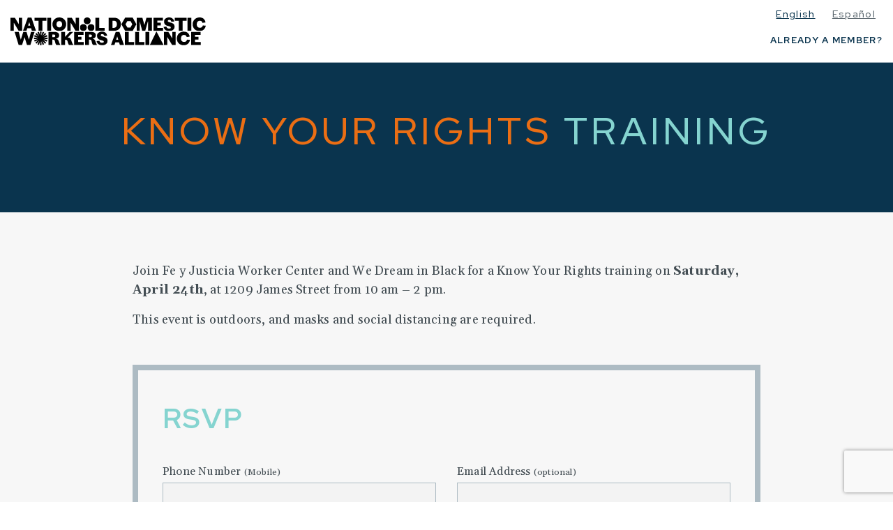

--- FILE ---
content_type: text/html; charset=UTF-8
request_url: https://membership.domesticworkers.org/houston-kyr/
body_size: 10309
content:
<!doctype html>
<html lang="en">
	<head>
	  	<meta charset="utf-8">
	  	<meta name="viewport" content="width=device-width, initial-scale=1">		
		
		<link rel="pingback" href="https://membership.domesticworkers.org/xmlrpc.php" />
		<link href="https://fonts.googleapis.com/css?family=Red+Hat+Display:400,400i,500,500i,700,700i,900,900i&display=swap" rel="stylesheet">
		<link href="https://fonts.googleapis.com/css?family=Gelasio:400,400i,500,500i,600,600i,700,700i&display=swap" rel="stylesheet">
		<link href="https://fonts.googleapis.com/css?family=Muli:300,400,500,600,700&display=swap" rel="stylesheet">
		<script src="https://ajax.googleapis.com/ajax/libs/jquery/3.3.1/jquery.min.js" type="09acc05e2ae246db4ae0f9dc-text/javascript"></script>
		<script src="https://cdnjs.cloudflare.com/ajax/libs/popper.js/1.12.9/umd/popper.min.js" type="09acc05e2ae246db4ae0f9dc-text/javascript"></script>
		<script src="https://membership.domesticworkers.org/wp-content/themes/ndwa/js/bootstrap.min.js" type="09acc05e2ae246db4ae0f9dc-text/javascript"></script>
		<script src="https://membership.domesticworkers.org/wp-content/themes/ndwa/js/owl.carousel.min.js" type="09acc05e2ae246db4ae0f9dc-text/javascript"></script>
<!-- Google Tag Manager -->
<script type="09acc05e2ae246db4ae0f9dc-text/javascript">(function(w,d,s,l,i){w[l]=w[l]||[];w[l].push({'gtm.start':
new Date().getTime(),event:'gtm.js'});var f=d.getElementsByTagName(s)[0],
j=d.createElement(s),dl=l!='dataLayer'?'&l='+l:'';j.async=true;j.src=
'https://www.googletagmanager.com/gtm.js?id='+i+dl;f.parentNode.insertBefore(j,f);
})(window,document,'script','dataLayer','GTM-PXMMWBC');</script>
<!-- End Google Tag Manager -->
					<style>img:is([sizes="auto" i], [sizes^="auto," i]) { contain-intrinsic-size: 3000px 1500px }</style>
	
		<!-- All in One SEO 4.8.6 - aioseo.com -->
		<title>Houston KYR - NDWA Membership</title>
	<meta name="robots" content="max-image-preview:large" />
	<link rel="canonical" href="https://membership.domesticworkers.org/houston-kyr/" />
	<meta name="generator" content="All in One SEO (AIOSEO) 4.8.6" />
		<meta property="og:locale" content="en_US" />
		<meta property="og:site_name" content="NDWA Membership - For Workers Like You" />
		<meta property="og:type" content="article" />
		<meta property="og:title" content="Houston KYR - NDWA Membership" />
		<meta property="og:url" content="https://membership.domesticworkers.org/houston-kyr/" />
		<meta property="og:image" content="https://membership.domesticworkers.org/wp-content/uploads/2021/05/ndwa-2021-logo.svg" />
		<meta property="og:image:secure_url" content="https://membership.domesticworkers.org/wp-content/uploads/2021/05/ndwa-2021-logo.svg" />
		<meta property="article:published_time" content="2021-04-23T11:25:40+00:00" />
		<meta property="article:modified_time" content="2021-11-22T05:36:21+00:00" />
		<meta name="twitter:card" content="summary_large_image" />
		<meta name="twitter:title" content="Houston KYR - NDWA Membership" />
		<meta name="twitter:image" content="https://membership.domesticworkers.org/wp-content/uploads/2021/05/ndwa-2021-logo.svg" />
		<script type="application/ld+json" class="aioseo-schema">
			{"@context":"https:\/\/schema.org","@graph":[{"@type":"BreadcrumbList","@id":"https:\/\/membership.domesticworkers.org\/houston-kyr\/#breadcrumblist","itemListElement":[{"@type":"ListItem","@id":"https:\/\/membership.domesticworkers.org#listItem","position":1,"name":"Home","item":"https:\/\/membership.domesticworkers.org","nextItem":{"@type":"ListItem","@id":"https:\/\/membership.domesticworkers.org\/houston-kyr\/#listItem","name":"Houston KYR"}},{"@type":"ListItem","@id":"https:\/\/membership.domesticworkers.org\/houston-kyr\/#listItem","position":2,"name":"Houston KYR","previousItem":{"@type":"ListItem","@id":"https:\/\/membership.domesticworkers.org#listItem","name":"Home"}}]},{"@type":"Organization","@id":"https:\/\/membership.domesticworkers.org\/#organization","name":"NDWA Membership","description":"For Workers Like You","url":"https:\/\/membership.domesticworkers.org\/","logo":{"@type":"ImageObject","url":"https:\/\/membership.domesticworkers.org\/wp-content\/uploads\/2021\/05\/ndwa-2021-logo.svg","@id":"https:\/\/membership.domesticworkers.org\/houston-kyr\/#organizationLogo","width":1575,"height":225},"image":{"@id":"https:\/\/membership.domesticworkers.org\/houston-kyr\/#organizationLogo"}},{"@type":"WebPage","@id":"https:\/\/membership.domesticworkers.org\/houston-kyr\/#webpage","url":"https:\/\/membership.domesticworkers.org\/houston-kyr\/","name":"Houston KYR - NDWA Membership","inLanguage":"en-US","isPartOf":{"@id":"https:\/\/membership.domesticworkers.org\/#website"},"breadcrumb":{"@id":"https:\/\/membership.domesticworkers.org\/houston-kyr\/#breadcrumblist"},"datePublished":"2021-04-23T04:25:40-07:00","dateModified":"2021-11-21T21:36:21-08:00"},{"@type":"WebSite","@id":"https:\/\/membership.domesticworkers.org\/#website","url":"https:\/\/membership.domesticworkers.org\/","name":"NDWA Membership","description":"For Workers Like You","inLanguage":"en-US","publisher":{"@id":"https:\/\/membership.domesticworkers.org\/#organization"}}]}
		</script>
		<!-- All in One SEO -->

<link rel="alternate" hreflang="en-us" href="https://membership.domesticworkers.org/houston-kyr/" />
<link rel="alternate" hreflang="es-es" href="https://membership.domesticworkers.org/houston-kyr/?lang=es" />

	<!-- This site is optimized with the Yoast SEO plugin v25.7 - https://yoast.com/wordpress/plugins/seo/ -->
	<link rel="canonical" href="https://membership.domesticworkers.org/houston-kyr/" />
	<meta property="og:locale" content="en_US" />
	<meta property="og:type" content="article" />
	<meta property="og:title" content="Houston KYR - NDWA Membership" />
	<meta property="og:url" content="https://membership.domesticworkers.org/houston-kyr/" />
	<meta property="og:site_name" content="NDWA Membership" />
	<meta property="article:modified_time" content="2021-11-22T05:36:21+00:00" />
	<meta name="twitter:card" content="summary_large_image" />
	<script type="application/ld+json" class="yoast-schema-graph">{"@context":"https://schema.org","@graph":[{"@type":"WebPage","@id":"https://membership.domesticworkers.org/houston-kyr/","url":"https://membership.domesticworkers.org/houston-kyr/","name":"Houston KYR - NDWA Membership","isPartOf":{"@id":"https://membership.domesticworkers.org/#website"},"datePublished":"2021-04-23T11:25:40+00:00","dateModified":"2021-11-22T05:36:21+00:00","breadcrumb":{"@id":"https://membership.domesticworkers.org/houston-kyr/#breadcrumb"},"inLanguage":"en-US","potentialAction":[{"@type":"ReadAction","target":["https://membership.domesticworkers.org/houston-kyr/"]}]},{"@type":"BreadcrumbList","@id":"https://membership.domesticworkers.org/houston-kyr/#breadcrumb","itemListElement":[{"@type":"ListItem","position":1,"name":"Home","item":"https://membership.domesticworkers.org/"},{"@type":"ListItem","position":2,"name":"Houston KYR"}]},{"@type":"WebSite","@id":"https://membership.domesticworkers.org/#website","url":"https://membership.domesticworkers.org/","name":"NDWA Membership","description":"For Workers Like You","publisher":{"@id":"https://membership.domesticworkers.org/#organization"},"potentialAction":[{"@type":"SearchAction","target":{"@type":"EntryPoint","urlTemplate":"https://membership.domesticworkers.org/?s={search_term_string}"},"query-input":{"@type":"PropertyValueSpecification","valueRequired":true,"valueName":"search_term_string"}}],"inLanguage":"en-US"},{"@type":"Organization","@id":"https://membership.domesticworkers.org/#organization","name":"NDWA Membership","url":"https://membership.domesticworkers.org/","logo":{"@type":"ImageObject","inLanguage":"en-US","@id":"https://membership.domesticworkers.org/#/schema/logo/image/","url":"https://membership.domesticworkers.org/wp-content/uploads/2021/05/ndwa-2021-logo.svg","contentUrl":"https://membership.domesticworkers.org/wp-content/uploads/2021/05/ndwa-2021-logo.svg","width":1575,"height":225,"caption":"NDWA Membership"},"image":{"@id":"https://membership.domesticworkers.org/#/schema/logo/image/"}}]}</script>
	<!-- / Yoast SEO plugin. -->


<link rel='dns-prefetch' href='//www.google.com' />
<script type="09acc05e2ae246db4ae0f9dc-text/javascript">
/* <![CDATA[ */
window._wpemojiSettings = {"baseUrl":"https:\/\/s.w.org\/images\/core\/emoji\/16.0.1\/72x72\/","ext":".png","svgUrl":"https:\/\/s.w.org\/images\/core\/emoji\/16.0.1\/svg\/","svgExt":".svg","source":{"concatemoji":"https:\/\/membership.domesticworkers.org\/wp-includes\/js\/wp-emoji-release.min.js?ver=6.8.3"}};
/*! This file is auto-generated */
!function(s,n){var o,i,e;function c(e){try{var t={supportTests:e,timestamp:(new Date).valueOf()};sessionStorage.setItem(o,JSON.stringify(t))}catch(e){}}function p(e,t,n){e.clearRect(0,0,e.canvas.width,e.canvas.height),e.fillText(t,0,0);var t=new Uint32Array(e.getImageData(0,0,e.canvas.width,e.canvas.height).data),a=(e.clearRect(0,0,e.canvas.width,e.canvas.height),e.fillText(n,0,0),new Uint32Array(e.getImageData(0,0,e.canvas.width,e.canvas.height).data));return t.every(function(e,t){return e===a[t]})}function u(e,t){e.clearRect(0,0,e.canvas.width,e.canvas.height),e.fillText(t,0,0);for(var n=e.getImageData(16,16,1,1),a=0;a<n.data.length;a++)if(0!==n.data[a])return!1;return!0}function f(e,t,n,a){switch(t){case"flag":return n(e,"\ud83c\udff3\ufe0f\u200d\u26a7\ufe0f","\ud83c\udff3\ufe0f\u200b\u26a7\ufe0f")?!1:!n(e,"\ud83c\udde8\ud83c\uddf6","\ud83c\udde8\u200b\ud83c\uddf6")&&!n(e,"\ud83c\udff4\udb40\udc67\udb40\udc62\udb40\udc65\udb40\udc6e\udb40\udc67\udb40\udc7f","\ud83c\udff4\u200b\udb40\udc67\u200b\udb40\udc62\u200b\udb40\udc65\u200b\udb40\udc6e\u200b\udb40\udc67\u200b\udb40\udc7f");case"emoji":return!a(e,"\ud83e\udedf")}return!1}function g(e,t,n,a){var r="undefined"!=typeof WorkerGlobalScope&&self instanceof WorkerGlobalScope?new OffscreenCanvas(300,150):s.createElement("canvas"),o=r.getContext("2d",{willReadFrequently:!0}),i=(o.textBaseline="top",o.font="600 32px Arial",{});return e.forEach(function(e){i[e]=t(o,e,n,a)}),i}function t(e){var t=s.createElement("script");t.src=e,t.defer=!0,s.head.appendChild(t)}"undefined"!=typeof Promise&&(o="wpEmojiSettingsSupports",i=["flag","emoji"],n.supports={everything:!0,everythingExceptFlag:!0},e=new Promise(function(e){s.addEventListener("DOMContentLoaded",e,{once:!0})}),new Promise(function(t){var n=function(){try{var e=JSON.parse(sessionStorage.getItem(o));if("object"==typeof e&&"number"==typeof e.timestamp&&(new Date).valueOf()<e.timestamp+604800&&"object"==typeof e.supportTests)return e.supportTests}catch(e){}return null}();if(!n){if("undefined"!=typeof Worker&&"undefined"!=typeof OffscreenCanvas&&"undefined"!=typeof URL&&URL.createObjectURL&&"undefined"!=typeof Blob)try{var e="postMessage("+g.toString()+"("+[JSON.stringify(i),f.toString(),p.toString(),u.toString()].join(",")+"));",a=new Blob([e],{type:"text/javascript"}),r=new Worker(URL.createObjectURL(a),{name:"wpTestEmojiSupports"});return void(r.onmessage=function(e){c(n=e.data),r.terminate(),t(n)})}catch(e){}c(n=g(i,f,p,u))}t(n)}).then(function(e){for(var t in e)n.supports[t]=e[t],n.supports.everything=n.supports.everything&&n.supports[t],"flag"!==t&&(n.supports.everythingExceptFlag=n.supports.everythingExceptFlag&&n.supports[t]);n.supports.everythingExceptFlag=n.supports.everythingExceptFlag&&!n.supports.flag,n.DOMReady=!1,n.readyCallback=function(){n.DOMReady=!0}}).then(function(){return e}).then(function(){var e;n.supports.everything||(n.readyCallback(),(e=n.source||{}).concatemoji?t(e.concatemoji):e.wpemoji&&e.twemoji&&(t(e.twemoji),t(e.wpemoji)))}))}((window,document),window._wpemojiSettings);
/* ]]> */
</script>
<style id='wp-emoji-styles-inline-css' type='text/css'>

	img.wp-smiley, img.emoji {
		display: inline !important;
		border: none !important;
		box-shadow: none !important;
		height: 1em !important;
		width: 1em !important;
		margin: 0 0.07em !important;
		vertical-align: -0.1em !important;
		background: none !important;
		padding: 0 !important;
	}
</style>
<link rel='stylesheet' id='wp-block-library-css' href='https://membership.domesticworkers.org/wp-includes/css/dist/block-library/style.min.css?ver=6.8.3' type='text/css' media='all' />
<style id='classic-theme-styles-inline-css' type='text/css'>
/*! This file is auto-generated */
.wp-block-button__link{color:#fff;background-color:#32373c;border-radius:9999px;box-shadow:none;text-decoration:none;padding:calc(.667em + 2px) calc(1.333em + 2px);font-size:1.125em}.wp-block-file__button{background:#32373c;color:#fff;text-decoration:none}
</style>
<style id='global-styles-inline-css' type='text/css'>
:root{--wp--preset--aspect-ratio--square: 1;--wp--preset--aspect-ratio--4-3: 4/3;--wp--preset--aspect-ratio--3-4: 3/4;--wp--preset--aspect-ratio--3-2: 3/2;--wp--preset--aspect-ratio--2-3: 2/3;--wp--preset--aspect-ratio--16-9: 16/9;--wp--preset--aspect-ratio--9-16: 9/16;--wp--preset--color--black: #000000;--wp--preset--color--cyan-bluish-gray: #abb8c3;--wp--preset--color--white: #ffffff;--wp--preset--color--pale-pink: #f78da7;--wp--preset--color--vivid-red: #cf2e2e;--wp--preset--color--luminous-vivid-orange: #ff6900;--wp--preset--color--luminous-vivid-amber: #fcb900;--wp--preset--color--light-green-cyan: #7bdcb5;--wp--preset--color--vivid-green-cyan: #00d084;--wp--preset--color--pale-cyan-blue: #8ed1fc;--wp--preset--color--vivid-cyan-blue: #0693e3;--wp--preset--color--vivid-purple: #9b51e0;--wp--preset--gradient--vivid-cyan-blue-to-vivid-purple: linear-gradient(135deg,rgba(6,147,227,1) 0%,rgb(155,81,224) 100%);--wp--preset--gradient--light-green-cyan-to-vivid-green-cyan: linear-gradient(135deg,rgb(122,220,180) 0%,rgb(0,208,130) 100%);--wp--preset--gradient--luminous-vivid-amber-to-luminous-vivid-orange: linear-gradient(135deg,rgba(252,185,0,1) 0%,rgba(255,105,0,1) 100%);--wp--preset--gradient--luminous-vivid-orange-to-vivid-red: linear-gradient(135deg,rgba(255,105,0,1) 0%,rgb(207,46,46) 100%);--wp--preset--gradient--very-light-gray-to-cyan-bluish-gray: linear-gradient(135deg,rgb(238,238,238) 0%,rgb(169,184,195) 100%);--wp--preset--gradient--cool-to-warm-spectrum: linear-gradient(135deg,rgb(74,234,220) 0%,rgb(151,120,209) 20%,rgb(207,42,186) 40%,rgb(238,44,130) 60%,rgb(251,105,98) 80%,rgb(254,248,76) 100%);--wp--preset--gradient--blush-light-purple: linear-gradient(135deg,rgb(255,206,236) 0%,rgb(152,150,240) 100%);--wp--preset--gradient--blush-bordeaux: linear-gradient(135deg,rgb(254,205,165) 0%,rgb(254,45,45) 50%,rgb(107,0,62) 100%);--wp--preset--gradient--luminous-dusk: linear-gradient(135deg,rgb(255,203,112) 0%,rgb(199,81,192) 50%,rgb(65,88,208) 100%);--wp--preset--gradient--pale-ocean: linear-gradient(135deg,rgb(255,245,203) 0%,rgb(182,227,212) 50%,rgb(51,167,181) 100%);--wp--preset--gradient--electric-grass: linear-gradient(135deg,rgb(202,248,128) 0%,rgb(113,206,126) 100%);--wp--preset--gradient--midnight: linear-gradient(135deg,rgb(2,3,129) 0%,rgb(40,116,252) 100%);--wp--preset--font-size--small: 13px;--wp--preset--font-size--medium: 20px;--wp--preset--font-size--large: 36px;--wp--preset--font-size--x-large: 42px;--wp--preset--spacing--20: 0.44rem;--wp--preset--spacing--30: 0.67rem;--wp--preset--spacing--40: 1rem;--wp--preset--spacing--50: 1.5rem;--wp--preset--spacing--60: 2.25rem;--wp--preset--spacing--70: 3.38rem;--wp--preset--spacing--80: 5.06rem;--wp--preset--shadow--natural: 6px 6px 9px rgba(0, 0, 0, 0.2);--wp--preset--shadow--deep: 12px 12px 50px rgba(0, 0, 0, 0.4);--wp--preset--shadow--sharp: 6px 6px 0px rgba(0, 0, 0, 0.2);--wp--preset--shadow--outlined: 6px 6px 0px -3px rgba(255, 255, 255, 1), 6px 6px rgba(0, 0, 0, 1);--wp--preset--shadow--crisp: 6px 6px 0px rgba(0, 0, 0, 1);}:where(.is-layout-flex){gap: 0.5em;}:where(.is-layout-grid){gap: 0.5em;}body .is-layout-flex{display: flex;}.is-layout-flex{flex-wrap: wrap;align-items: center;}.is-layout-flex > :is(*, div){margin: 0;}body .is-layout-grid{display: grid;}.is-layout-grid > :is(*, div){margin: 0;}:where(.wp-block-columns.is-layout-flex){gap: 2em;}:where(.wp-block-columns.is-layout-grid){gap: 2em;}:where(.wp-block-post-template.is-layout-flex){gap: 1.25em;}:where(.wp-block-post-template.is-layout-grid){gap: 1.25em;}.has-black-color{color: var(--wp--preset--color--black) !important;}.has-cyan-bluish-gray-color{color: var(--wp--preset--color--cyan-bluish-gray) !important;}.has-white-color{color: var(--wp--preset--color--white) !important;}.has-pale-pink-color{color: var(--wp--preset--color--pale-pink) !important;}.has-vivid-red-color{color: var(--wp--preset--color--vivid-red) !important;}.has-luminous-vivid-orange-color{color: var(--wp--preset--color--luminous-vivid-orange) !important;}.has-luminous-vivid-amber-color{color: var(--wp--preset--color--luminous-vivid-amber) !important;}.has-light-green-cyan-color{color: var(--wp--preset--color--light-green-cyan) !important;}.has-vivid-green-cyan-color{color: var(--wp--preset--color--vivid-green-cyan) !important;}.has-pale-cyan-blue-color{color: var(--wp--preset--color--pale-cyan-blue) !important;}.has-vivid-cyan-blue-color{color: var(--wp--preset--color--vivid-cyan-blue) !important;}.has-vivid-purple-color{color: var(--wp--preset--color--vivid-purple) !important;}.has-black-background-color{background-color: var(--wp--preset--color--black) !important;}.has-cyan-bluish-gray-background-color{background-color: var(--wp--preset--color--cyan-bluish-gray) !important;}.has-white-background-color{background-color: var(--wp--preset--color--white) !important;}.has-pale-pink-background-color{background-color: var(--wp--preset--color--pale-pink) !important;}.has-vivid-red-background-color{background-color: var(--wp--preset--color--vivid-red) !important;}.has-luminous-vivid-orange-background-color{background-color: var(--wp--preset--color--luminous-vivid-orange) !important;}.has-luminous-vivid-amber-background-color{background-color: var(--wp--preset--color--luminous-vivid-amber) !important;}.has-light-green-cyan-background-color{background-color: var(--wp--preset--color--light-green-cyan) !important;}.has-vivid-green-cyan-background-color{background-color: var(--wp--preset--color--vivid-green-cyan) !important;}.has-pale-cyan-blue-background-color{background-color: var(--wp--preset--color--pale-cyan-blue) !important;}.has-vivid-cyan-blue-background-color{background-color: var(--wp--preset--color--vivid-cyan-blue) !important;}.has-vivid-purple-background-color{background-color: var(--wp--preset--color--vivid-purple) !important;}.has-black-border-color{border-color: var(--wp--preset--color--black) !important;}.has-cyan-bluish-gray-border-color{border-color: var(--wp--preset--color--cyan-bluish-gray) !important;}.has-white-border-color{border-color: var(--wp--preset--color--white) !important;}.has-pale-pink-border-color{border-color: var(--wp--preset--color--pale-pink) !important;}.has-vivid-red-border-color{border-color: var(--wp--preset--color--vivid-red) !important;}.has-luminous-vivid-orange-border-color{border-color: var(--wp--preset--color--luminous-vivid-orange) !important;}.has-luminous-vivid-amber-border-color{border-color: var(--wp--preset--color--luminous-vivid-amber) !important;}.has-light-green-cyan-border-color{border-color: var(--wp--preset--color--light-green-cyan) !important;}.has-vivid-green-cyan-border-color{border-color: var(--wp--preset--color--vivid-green-cyan) !important;}.has-pale-cyan-blue-border-color{border-color: var(--wp--preset--color--pale-cyan-blue) !important;}.has-vivid-cyan-blue-border-color{border-color: var(--wp--preset--color--vivid-cyan-blue) !important;}.has-vivid-purple-border-color{border-color: var(--wp--preset--color--vivid-purple) !important;}.has-vivid-cyan-blue-to-vivid-purple-gradient-background{background: var(--wp--preset--gradient--vivid-cyan-blue-to-vivid-purple) !important;}.has-light-green-cyan-to-vivid-green-cyan-gradient-background{background: var(--wp--preset--gradient--light-green-cyan-to-vivid-green-cyan) !important;}.has-luminous-vivid-amber-to-luminous-vivid-orange-gradient-background{background: var(--wp--preset--gradient--luminous-vivid-amber-to-luminous-vivid-orange) !important;}.has-luminous-vivid-orange-to-vivid-red-gradient-background{background: var(--wp--preset--gradient--luminous-vivid-orange-to-vivid-red) !important;}.has-very-light-gray-to-cyan-bluish-gray-gradient-background{background: var(--wp--preset--gradient--very-light-gray-to-cyan-bluish-gray) !important;}.has-cool-to-warm-spectrum-gradient-background{background: var(--wp--preset--gradient--cool-to-warm-spectrum) !important;}.has-blush-light-purple-gradient-background{background: var(--wp--preset--gradient--blush-light-purple) !important;}.has-blush-bordeaux-gradient-background{background: var(--wp--preset--gradient--blush-bordeaux) !important;}.has-luminous-dusk-gradient-background{background: var(--wp--preset--gradient--luminous-dusk) !important;}.has-pale-ocean-gradient-background{background: var(--wp--preset--gradient--pale-ocean) !important;}.has-electric-grass-gradient-background{background: var(--wp--preset--gradient--electric-grass) !important;}.has-midnight-gradient-background{background: var(--wp--preset--gradient--midnight) !important;}.has-small-font-size{font-size: var(--wp--preset--font-size--small) !important;}.has-medium-font-size{font-size: var(--wp--preset--font-size--medium) !important;}.has-large-font-size{font-size: var(--wp--preset--font-size--large) !important;}.has-x-large-font-size{font-size: var(--wp--preset--font-size--x-large) !important;}
:where(.wp-block-post-template.is-layout-flex){gap: 1.25em;}:where(.wp-block-post-template.is-layout-grid){gap: 1.25em;}
:where(.wp-block-columns.is-layout-flex){gap: 2em;}:where(.wp-block-columns.is-layout-grid){gap: 2em;}
:root :where(.wp-block-pullquote){font-size: 1.5em;line-height: 1.6;}
</style>
<link rel='stylesheet' id='contact-form-7-css' href='https://membership.domesticworkers.org/wp-content/plugins/contact-form-7/includes/css/styles.css?ver=6.1.1' type='text/css' media='all' />
<link rel='stylesheet' id='wpml-menu-item-0-css' href='https://membership.domesticworkers.org/wp-content/plugins/sitepress-multilingual-cms/templates/language-switchers/menu-item/style.css?ver=1' type='text/css' media='all' />
<link rel='stylesheet' id='bootstrap-css' href='https://membership.domesticworkers.org/wp-content/themes/ndwa/css/bootstrap.min.css?ver=4.1.3' type='text/css' media='all' />
<link rel='stylesheet' id='owl-main-css' href='https://membership.domesticworkers.org/wp-content/themes/ndwa/css/owl.carousel.min.css?ver=2.3.4' type='text/css' media='all' />
<link rel='stylesheet' id='owl-theme-default-css' href='https://membership.domesticworkers.org/wp-content/themes/ndwa/css/owl.theme.default.min.css?ver=2.3.4' type='text/css' media='all' />
<link rel='stylesheet' id='main-style-css' href='https://membership.domesticworkers.org/wp-content/themes/ndwa/style.css?ver=1.0.66' type='text/css' media='all' />
<link rel='stylesheet' id='custom-style-css' href='https://membership.domesticworkers.org/wp-content/themes/ndwa/css/custom.css?ver=1.0.34' type='text/css' media='all' />
<link rel='stylesheet' id='ndwa2020-styles-css' href='https://membership.domesticworkers.org/wp-content/themes/ndwa/css/ndwa2020-styles.css?ver=1.4.33' type='text/css' media='all' />
<link rel='stylesheet' id='ndwa2022-styles-css' href='https://membership.domesticworkers.org/wp-content/themes/ndwa/css/ndwa-2022.css?ver=1.0.12' type='text/css' media='all' />
<link rel='stylesheet' id='page-specific-styles-css' href='https://membership.domesticworkers.org/wp-content/themes/ndwa/css/page-specific-styles.css?ver=1.0.3' type='text/css' media='all' />
<link rel='stylesheet' id='everyaction-css' href='https://membership.domesticworkers.org/wp-content/themes/ndwa/css/everyaction.css?ver=1.0.31' type='text/css' media='all' />
<link rel='stylesheet' id='membership-center-css' href='https://membership.domesticworkers.org/wp-content/themes/ndwa/css/membership-center.css?ver=1.2' type='text/css' media='all' />
<link rel='stylesheet' id='affiliate-membership-css' href='https://membership.domesticworkers.org/wp-content/themes/ndwa/css/affiliate-membership-pages.css?ver=1.0.23' type='text/css' media='all' />
<script type="09acc05e2ae246db4ae0f9dc-text/javascript" src="https://membership.domesticworkers.org/wp-includes/js/jquery/jquery.min.js?ver=3.7.1" id="jquery-core-js"></script>
<script type="09acc05e2ae246db4ae0f9dc-text/javascript" src="https://membership.domesticworkers.org/wp-includes/js/jquery/jquery-migrate.min.js?ver=3.4.1" id="jquery-migrate-js"></script>
<link rel="https://api.w.org/" href="https://membership.domesticworkers.org/wp-json/" /><link rel="alternate" title="JSON" type="application/json" href="https://membership.domesticworkers.org/wp-json/wp/v2/pages/5886" /><link rel="EditURI" type="application/rsd+xml" title="RSD" href="https://membership.domesticworkers.org/xmlrpc.php?rsd" />
<meta name="generator" content="WordPress 6.8.3" />
<link rel='shortlink' href='https://membership.domesticworkers.org/?p=5886' />
<link rel="alternate" title="oEmbed (JSON)" type="application/json+oembed" href="https://membership.domesticworkers.org/wp-json/oembed/1.0/embed?url=https%3A%2F%2Fmembership.domesticworkers.org%2Fhouston-kyr%2F" />
<link rel="alternate" title="oEmbed (XML)" type="text/xml+oembed" href="https://membership.domesticworkers.org/wp-json/oembed/1.0/embed?url=https%3A%2F%2Fmembership.domesticworkers.org%2Fhouston-kyr%2F&#038;format=xml" />
<meta name="generator" content="WPML ver:3.8.1 stt:1,64,2;" />

		<script type="09acc05e2ae246db4ae0f9dc-text/javascript">
		(function(h,o,t,j,a,r){
			h.hj=h.hj||function(){(h.hj.q=h.hj.q||[]).push(arguments)};
			h._hjSettings={hjid:1758058,hjsv:5};
			a=o.getElementsByTagName('head')[0];
			r=o.createElement('script');r.async=1;
			r.src=t+h._hjSettings.hjid+j+h._hjSettings.hjsv;
			a.appendChild(r);
		})(window,document,'//static.hotjar.com/c/hotjar-','.js?sv=');
		</script>
		<style type="text/css">.recentcomments a{display:inline !important;padding:0 !important;margin:0 !important;}</style><link rel="icon" href="https://membership.domesticworkers.org/wp-content/uploads/2020/02/cropped-ndwa-website-icon-32x32.png" sizes="32x32" />
<link rel="icon" href="https://membership.domesticworkers.org/wp-content/uploads/2020/02/cropped-ndwa-website-icon-192x192.png" sizes="192x192" />
<link rel="apple-touch-icon" href="https://membership.domesticworkers.org/wp-content/uploads/2020/02/cropped-ndwa-website-icon-180x180.png" />
<meta name="msapplication-TileImage" content="https://membership.domesticworkers.org/wp-content/uploads/2020/02/cropped-ndwa-website-icon-270x270.png" />
	</head>
	
	<body class="wp-singular page-template-default page page-id-5886 wp-custom-logo wp-theme-ndwa en">
<!-- Google Tag Manager (noscript) -->
<noscript><iframe src="https://www.googletagmanager.com/ns.html?id=GTM-PXMMWBC"
height="0" width="0" style="display:none;visibility:hidden"></iframe></noscript>
<!-- End Google Tag Manager (noscript) -->
	
		<!--Header-->
		<header class="Header">
			<section>
				<div class="container-fluid">
					<div class="row justify-content-between align-items-center">
						<div class="col-5 col-xl-auto logo-container">
														<!-- <a class="logo" href="https://membership.domesticworkers.org"> -->
							<!-- <img src="https://membership.domesticworkers.org/wp-content/uploads/2021/05/ndwa-2021-logo.svg" alt="NDWA Membership"/> -->
							<a class="logo show-for-en" href="/">
								<img class="logo-image logo-image-english" src="/wp-content/uploads/2021/05/ndwa-2021-logo.svg" alt="National Domestic Workers Alliance" />
							</a>
							<a class="logo show-for-es" href="https://membership.domesticworkers.org/?lang=es">
								<img class="logo-image logo-image-spanish" src="/wp-content/uploads/2021/11/NDWA_logoSPANISH@3x.png" alt="Alianza Nacional de Trabajadoras del Hogar" />
							</a>
							<a class="logo show-for-ht" href="https://membership.domesticworkers.org/?lang=ht">
								<img class="logo-image logo-image-kreyol" src="/wp-content/uploads/2022/04/NDWA_logoKREYOLcropped.png" alt="Alyans Nasyonal Travayè Domestik" />
							</a>
						</div>
						<div class="col-7 d-xl-none text-right">
							<div class="languagemenu__box d-inline-block d-xl-block">
								<ul id="menu-language-menu" class="language_menu"><li id="menu-item-wpml-ls-62-en" class="menu-item wpml-ls-slot-62 wpml-ls-item wpml-ls-item-en wpml-ls-current-language wpml-ls-menu-item wpml-ls-first-item menu-item-wpml-ls-62-en"><a href="https://membership.domesticworkers.org/houston-kyr/" title="English"><span class="wpml-ls-native">English</span></a></li>
<li id="menu-item-wpml-ls-62-es" class="menu-item wpml-ls-slot-62 wpml-ls-item wpml-ls-item-es wpml-ls-menu-item wpml-ls-last-item menu-item-wpml-ls-62-es"><a href="https://membership.domesticworkers.org/houston-kyr/?lang=es" title="Español"><span class="wpml-ls-native">Español</span></a></li>
</ul>							</div>
							<a href="JavaScript:void(0);" class=" toggle-wrap">
								 <span class="toggle-bar"></span>
							</a>
						</div>
						<div class="col-7 col-lg-12 col-xl text-right d-none d-lg-block">
							<a href="JavaScript:void(0);" class="toggle-wrap">
								 <span class="toggle-bar"></span>
							</a>
							<div class="languagemenu__box d-none d-xl-inline-block">
								<ul id="menu-language-menu-1" class="language_menu"><li class="menu-item wpml-ls-slot-62 wpml-ls-item wpml-ls-item-en wpml-ls-current-language wpml-ls-menu-item wpml-ls-first-item menu-item-wpml-ls-62-en"><a href="https://membership.domesticworkers.org/houston-kyr/" title="English"><span class="wpml-ls-native">English</span></a></li>
<li class="menu-item wpml-ls-slot-62 wpml-ls-item wpml-ls-item-es wpml-ls-menu-item wpml-ls-last-item menu-item-wpml-ls-62-es"><a href="https://membership.domesticworkers.org/houston-kyr/?lang=es" title="Español"><span class="wpml-ls-native">Español</span></a></li>
</ul>							</div>
							<nav class="d-none d-lg-block">
								<ul id="menu-header-menu" class="Header__menu"><li id="menu-item-6417" class="menu-item menu-item-type-custom menu-item-object-custom menu-item-6417"><a href="https://membership.domesticworkers.org/membership-center/">Already a member?</a></li>
</ul>							</nav>
						</div>
					</div>	
					
				</div>
			</section>
			<section class="d-lg-none mobilemenu">
				<div class="mobilemenu__box">
					<nav>
						<ul id="menu-header-menu-1" class="Header__menu"><li class="menu-item menu-item-type-custom menu-item-object-custom menu-item-6417"><a href="https://membership.domesticworkers.org/membership-center/">Already a member?</a></li>
</ul>					</nav>
				</div>
			</section>
		</header>

		<!--Main Content-->
		
		<main id="main">


	

		
	<section class="PageHero PageHero--color">
		<div class="container">
			<h1>Know Your Rights <span> Training </span></h1>
			<div class="PageHero__des">
							</div>
		</div>
	</section>



<section class="pagesections newsupdatemain">
						<div class="pagesection">
				<div class="container">
					<div class="pagecontent">
						<p>Join Fe y Justicia Worker Center and We Dream in Black for a Know Your Rights training on <strong>Saturday, April 24th</strong>, at 1209 James Street from 10 am &#8211; 2 pm.</p>
<p>This event is outdoors, and masks and social distancing are required.</p>
					</div>
				</div>
			</div>
	
								<div class="pagesection">
				<div class="container">
					<div class="pagecontent">
						<div class="Homesubscribe--cont">
<div id="basic" class="joinform">
<form class="mobilecommons" action="https://secure.mcommons.com/profiles/join" method="post">
<h2>RSVP</h2>
<p><input name="opt_in_path[]" type="hidden" value="OP3A9DC259940F6EDB669C4E98BADCA5B4" /><br />
<input name="redirect_to" type="hidden" value="https://membership.domesticworkers.org/thank-you-for-signing-up/" /></p>
<div class="row">
<div class="col-12 col-md-6">
<div class="form-group"><label>Phone Number <small class="small">(Mobile)</small></label><br />
<input id="person_phone" class="form-control" name="person[phone]" required="required" type="text" /></div>
</div>
<div class="col-12 col-md-6">
<div class="form-group"><label>Email Address <small class="small">(optional)</small></label><br />
<input id="person_email" class="form-control" name="person[email]" size="30" type="email" /></div>
</div>
</div>
<div class="row">
<div class="col-12 col-md-6">
<div class="form-group"><label>Your First Name</label><br />
<input id="person_first_name" class="form-control name" name="person[first_name]" size="20" type="text" /></div>
</div>
<div class="col-12 col-md-6">
<div class="form-group"><label>Your Last Name</label><br />
<input id="person_last_name" class="form-control name" name="person[last_name]" size="20" type="text" /></div>
</div>
</div>
<div class="row">
<div class="col-12 col-md-6">
<div class="form-group"><label>Zipcode <small class="small">(optional)</small></label><br />
<input id="person_postal_code" class="form-control postal_code" name="person[postal_code]" size="10" type="text" /></div>
</div>
<div class="col-12 col-md-6">
<div class="form-group"><label>Language <small class="small">(optional)</small></label><br />
<input id="person_language" class="form-control" name="person[language]" type="text" /></div>
</div>
</div>
<div class="row">
<div class="col-12 col-md-12">
<div class="form-group"><label>What race do you identify as? <small class="small"></small></label><br />
<input id="person_race" class="form-control" name="person[race]" type="text" /></div>
</div>
</div>
<div class="row">
<div class="col-12 col-md-6">
<div class="form-group"><input class="btn btn--subscribe" type="submit" value="RSVP" /></div>
</div>
</div>
<p style="font-size: 11px;">By providing your cell number, you agree to receive automated news and action mobile alerts from the National Domestic Workers Alliance (NDWA). Recurring messages. Message &#038; data rates may apply. You can opt out at any time—reply STOP to cancel. By providing your email address, you consent to receive email updates from NDWA and its allied organizations. You may unsubscribe at any time. See our <a href="https://www.domesticworkers.org/privacy-policy/mobile-terms-conditions/" target="_blank">Terms &#038; Conditions</a> and <a href="https://domesticworkers.org/privacy-policy#mobile-number" target="_blank">Privacy Policy here</a>.<br />
&nbsp;</p>
</form>
</div>
</div>
					</div>
				</div>
			</div>
	
			</section>



		</main>
		
		<!--Footer-->
		
		<footer class="Footer">
			<div class="container">
				<div class="row justify-content-between">
					<div class="col-12 col-xl-2  mb-4 mb-xl-0 text-center text-xl-left">
						<div class="Footer__logo">
							<a href="https://membership.domesticworkers.org"><img src="https://membership.domesticworkers.org/wp-content/uploads/2021/05/ndwa-2021-stacked-logo-white.svg" alt="NDWA Membership"/></a>
						</div>
						<div class="Footer__social mt-4">
														<ul class="list-unstyled mb-0">
																<li class="d-inline-block mx-2 mr-xl-3"><a href="https://www.facebook.com/domesticworkerscreating" target="_blank" ><i class="fab fa-facebook-f"></i></a></li>
																<li class="d-inline-block mx-2 mr-xl-3"><a href="https://twitter.com/domesticworkers" target="_blank" ><i class="fab fa-twitter"></i></a></li>
															</ul>
													</div>
					</div>
					<div class="col-6 col-md-4 col-lg-3 mb-4 mb-md-0 col-xl-auto">
						<div class="Footer__widget">
							<h6>MEMBERS</h6>
							<ul id="menu-footer-menu-one" class="Footer__menu"><li id="menu-item-179" class="menu-item menu-item-type-custom menu-item-object-custom menu-item-179"><a href="https://membership.domesticworkers.org/membership-center/">Membership Center</a></li>
</ul>						</div>
					</div>
					<div class="col-6 col-md-4 col-lg-3 mb-4 mb-md-0 col-xl-auto">
						<div class="Footer__widget">
							<h6>TAKE ACTION</h6>
							<ul id="menu-footer-menu-two" class="Footer__menu"><li id="menu-item-918" class="menu-item menu-item-type-post_type menu-item-object-page menu-item-918"><a href="https://membership.domesticworkers.org/news-updates/">Get Updates</a></li>
</ul>						</div>
					</div>
					<div class="col-6 col-md-4 col-lg-3 mb-4 mb-md-0 col-xl-auto">
						<div class="Footer__widget">
							<h6>ABOUT</h6>
							<ul id="menu-footer-menu-three" class="Footer__menu"><li id="menu-item-7619" class="menu-item menu-item-type-custom menu-item-object-custom menu-item-7619"><a href="https://www.domesticworkers.org/terms-of-service/">Terms of Service</a></li>
<li id="menu-item-7618" class="menu-item menu-item-type-custom menu-item-object-custom menu-item-7618"><a href="https://domesticworkers.org/privacy-policy">Privacy Policy</a></li>
<li id="menu-item-7617" class="menu-item menu-item-type-custom menu-item-object-custom menu-item-7617"><a href="https://membership.domesticworkers.org/membership-center/contact-membership-support/">Contact Us</a></li>
</ul>						</div>
					</div>
					<div class="col-6 col-md-4 col-lg-3 mb-4 mb-md-0 col-xl-auto">
						<div class="Footer__widget">
							<h6 class="regularfont">Not a domestic worker?<br>Find out how<br>you can support!</h6>
							<ul id="menu-footer-menu-four" class="Footer__menu"><li id="menu-item-848" class="menu-item menu-item-type-custom menu-item-object-custom menu-item-848"><a href="https://domesticworkers.org/">Learn about NDWA</a></li>
<li id="menu-item-849" class="menu-item menu-item-type-custom menu-item-object-custom menu-item-849"><a href="https://secure.everyaction.com/ncLu4BogLEilhmk36wPyTw2?ms=ndwa_membership_web">Donate</a></li>
</ul>						</div>
					</div>
				</div>
			</div>
		</footer>

		<section class="copyright">
			<div class="container text-center">
				<p class="copytext">Having issues with this site? Email us at <a href="/cdn-cgi/l/email-protection#f19c949c93948382999881b1959e9c9482859892869e839a948382df9e8396"><span class="__cf_email__" data-cfemail="315c545c5354434259584171555e5c5442455852465e435a5443421f5e4356">[email&#160;protected]</span></a><br />©2020 National Domestic Workers Alliance</p>
			</div>
		</section>
		
		<!--Scripts-->
		
		<script data-cfasync="false" src="/cdn-cgi/scripts/5c5dd728/cloudflare-static/email-decode.min.js"></script><script defer src="https://use.fontawesome.com/releases/v5.7.1/js/all.js" integrity="sha384-eVEQC9zshBn0rFj4+TU78eNA19HMNigMviK/PU/FFjLXqa/GKPgX58rvt5Z8PLs7" crossorigin="anonymous" type="09acc05e2ae246db4ae0f9dc-text/javascript"></script>

		<!--Warn Old Browsers To Quit Being Old-->
		<script type="09acc05e2ae246db4ae0f9dc-text/javascript">var $buoop = {c:2};function $buo_f(){var e = document.createElement("script");e.src = "//browser-update.org/update.min.js";document.body.appendChild(e);};try {document.addEventListener("DOMContentLoaded", $buo_f,false)}catch(e){window.attachEvent("onload", $buo_f)}</script> 
		
		<script type="speculationrules">
{"prefetch":[{"source":"document","where":{"and":[{"href_matches":"\/*"},{"not":{"href_matches":["\/wp-*.php","\/wp-admin\/*","\/wp-content\/uploads\/*","\/wp-content\/*","\/wp-content\/plugins\/*","\/wp-content\/themes\/ndwa\/*","\/*\\?(.+)"]}},{"not":{"selector_matches":"a[rel~=\"nofollow\"]"}},{"not":{"selector_matches":".no-prefetch, .no-prefetch a"}}]},"eagerness":"conservative"}]}
</script>
<script type="09acc05e2ae246db4ae0f9dc-text/javascript" src="https://membership.domesticworkers.org/wp-includes/js/comment-reply.min.js?ver=6.8.3" id="comment-reply-js" async="async" data-wp-strategy="async"></script>
<script type="09acc05e2ae246db4ae0f9dc-text/javascript" src="https://membership.domesticworkers.org/wp-includes/js/dist/hooks.min.js?ver=4d63a3d491d11ffd8ac6" id="wp-hooks-js"></script>
<script type="09acc05e2ae246db4ae0f9dc-text/javascript" src="https://membership.domesticworkers.org/wp-includes/js/dist/i18n.min.js?ver=5e580eb46a90c2b997e6" id="wp-i18n-js"></script>
<script type="09acc05e2ae246db4ae0f9dc-text/javascript" id="wp-i18n-js-after">
/* <![CDATA[ */
wp.i18n.setLocaleData( { 'text direction\u0004ltr': [ 'ltr' ] } );
/* ]]> */
</script>
<script type="09acc05e2ae246db4ae0f9dc-text/javascript" src="https://membership.domesticworkers.org/wp-content/plugins/contact-form-7/includes/swv/js/index.js?ver=6.1.1" id="swv-js"></script>
<script type="09acc05e2ae246db4ae0f9dc-text/javascript" id="contact-form-7-js-before">
/* <![CDATA[ */
var wpcf7 = {
    "api": {
        "root": "https:\/\/membership.domesticworkers.org\/wp-json\/",
        "namespace": "contact-form-7\/v1"
    }
};
/* ]]> */
</script>
<script type="09acc05e2ae246db4ae0f9dc-text/javascript" src="https://membership.domesticworkers.org/wp-content/plugins/contact-form-7/includes/js/index.js?ver=6.1.1" id="contact-form-7-js"></script>
<script type="09acc05e2ae246db4ae0f9dc-text/javascript" id="google-invisible-recaptcha-js-before">
/* <![CDATA[ */
var renderInvisibleReCaptcha = function() {

    for (var i = 0; i < document.forms.length; ++i) {
        var form = document.forms[i];
        var holder = form.querySelector('.inv-recaptcha-holder');

        if (null === holder) continue;
		holder.innerHTML = '';

         (function(frm){
			var cf7SubmitElm = frm.querySelector('.wpcf7-submit');
            var holderId = grecaptcha.render(holder,{
                'sitekey': '', 'size': 'invisible', 'badge' : 'bottomright',
                'callback' : function (recaptchaToken) {
					if((null !== cf7SubmitElm) && (typeof jQuery != 'undefined')){jQuery(frm).submit();grecaptcha.reset(holderId);return;}
					 HTMLFormElement.prototype.submit.call(frm);
                },
                'expired-callback' : function(){grecaptcha.reset(holderId);}
            });

			if(null !== cf7SubmitElm && (typeof jQuery != 'undefined') ){
				jQuery(cf7SubmitElm).off('click').on('click', function(clickEvt){
					clickEvt.preventDefault();
					grecaptcha.execute(holderId);
				});
			}
			else
			{
				frm.onsubmit = function (evt){evt.preventDefault();grecaptcha.execute(holderId);};
			}


        })(form);
    }
};
/* ]]> */
</script>
<script type="09acc05e2ae246db4ae0f9dc-text/javascript" async defer src="https://www.google.com/recaptcha/api.js?onload=renderInvisibleReCaptcha&amp;render=explicit" id="google-invisible-recaptcha-js"></script>
<script type="09acc05e2ae246db4ae0f9dc-text/javascript" src="https://membership.domesticworkers.org/wp-content/themes/ndwa/js/script.js?ver=1.0.0" id="custom-js-js"></script>
<script type="09acc05e2ae246db4ae0f9dc-text/javascript" src="https://www.google.com/recaptcha/api.js?render=6LebxtkUAAAAACsXYkSySpZGY922-DDVLuev9Im0&amp;ver=3.0" id="google-recaptcha-js"></script>
<script type="09acc05e2ae246db4ae0f9dc-text/javascript" src="https://membership.domesticworkers.org/wp-includes/js/dist/vendor/wp-polyfill.min.js?ver=3.15.0" id="wp-polyfill-js"></script>
<script type="09acc05e2ae246db4ae0f9dc-text/javascript" id="wpcf7-recaptcha-js-before">
/* <![CDATA[ */
var wpcf7_recaptcha = {
    "sitekey": "6LebxtkUAAAAACsXYkSySpZGY922-DDVLuev9Im0",
    "actions": {
        "homepage": "homepage",
        "contactform": "contactform"
    }
};
/* ]]> */
</script>
<script type="09acc05e2ae246db4ae0f9dc-text/javascript" src="https://membership.domesticworkers.org/wp-content/plugins/contact-form-7/modules/recaptcha/index.js?ver=6.1.1" id="wpcf7-recaptcha-js"></script>

        <script type="09acc05e2ae246db4ae0f9dc-text/javascript" src="//s7.addthis.com/js/300/addthis_widget.js#pubid=ra-5ecd1f0f6014c696"></script>
	
	<script src="/cdn-cgi/scripts/7d0fa10a/cloudflare-static/rocket-loader.min.js" data-cf-settings="09acc05e2ae246db4ae0f9dc-|49" defer></script></body>
</html>


--- FILE ---
content_type: text/html; charset=utf-8
request_url: https://www.google.com/recaptcha/api2/anchor?ar=1&k=6LebxtkUAAAAACsXYkSySpZGY922-DDVLuev9Im0&co=aHR0cHM6Ly9tZW1iZXJzaGlwLmRvbWVzdGljd29ya2Vycy5vcmc6NDQz&hl=en&v=9TiwnJFHeuIw_s0wSd3fiKfN&size=invisible&anchor-ms=20000&execute-ms=30000&cb=aqy032343kim
body_size: 49103
content:
<!DOCTYPE HTML><html dir="ltr" lang="en"><head><meta http-equiv="Content-Type" content="text/html; charset=UTF-8">
<meta http-equiv="X-UA-Compatible" content="IE=edge">
<title>reCAPTCHA</title>
<style type="text/css">
/* cyrillic-ext */
@font-face {
  font-family: 'Roboto';
  font-style: normal;
  font-weight: 400;
  font-stretch: 100%;
  src: url(//fonts.gstatic.com/s/roboto/v48/KFO7CnqEu92Fr1ME7kSn66aGLdTylUAMa3GUBHMdazTgWw.woff2) format('woff2');
  unicode-range: U+0460-052F, U+1C80-1C8A, U+20B4, U+2DE0-2DFF, U+A640-A69F, U+FE2E-FE2F;
}
/* cyrillic */
@font-face {
  font-family: 'Roboto';
  font-style: normal;
  font-weight: 400;
  font-stretch: 100%;
  src: url(//fonts.gstatic.com/s/roboto/v48/KFO7CnqEu92Fr1ME7kSn66aGLdTylUAMa3iUBHMdazTgWw.woff2) format('woff2');
  unicode-range: U+0301, U+0400-045F, U+0490-0491, U+04B0-04B1, U+2116;
}
/* greek-ext */
@font-face {
  font-family: 'Roboto';
  font-style: normal;
  font-weight: 400;
  font-stretch: 100%;
  src: url(//fonts.gstatic.com/s/roboto/v48/KFO7CnqEu92Fr1ME7kSn66aGLdTylUAMa3CUBHMdazTgWw.woff2) format('woff2');
  unicode-range: U+1F00-1FFF;
}
/* greek */
@font-face {
  font-family: 'Roboto';
  font-style: normal;
  font-weight: 400;
  font-stretch: 100%;
  src: url(//fonts.gstatic.com/s/roboto/v48/KFO7CnqEu92Fr1ME7kSn66aGLdTylUAMa3-UBHMdazTgWw.woff2) format('woff2');
  unicode-range: U+0370-0377, U+037A-037F, U+0384-038A, U+038C, U+038E-03A1, U+03A3-03FF;
}
/* math */
@font-face {
  font-family: 'Roboto';
  font-style: normal;
  font-weight: 400;
  font-stretch: 100%;
  src: url(//fonts.gstatic.com/s/roboto/v48/KFO7CnqEu92Fr1ME7kSn66aGLdTylUAMawCUBHMdazTgWw.woff2) format('woff2');
  unicode-range: U+0302-0303, U+0305, U+0307-0308, U+0310, U+0312, U+0315, U+031A, U+0326-0327, U+032C, U+032F-0330, U+0332-0333, U+0338, U+033A, U+0346, U+034D, U+0391-03A1, U+03A3-03A9, U+03B1-03C9, U+03D1, U+03D5-03D6, U+03F0-03F1, U+03F4-03F5, U+2016-2017, U+2034-2038, U+203C, U+2040, U+2043, U+2047, U+2050, U+2057, U+205F, U+2070-2071, U+2074-208E, U+2090-209C, U+20D0-20DC, U+20E1, U+20E5-20EF, U+2100-2112, U+2114-2115, U+2117-2121, U+2123-214F, U+2190, U+2192, U+2194-21AE, U+21B0-21E5, U+21F1-21F2, U+21F4-2211, U+2213-2214, U+2216-22FF, U+2308-230B, U+2310, U+2319, U+231C-2321, U+2336-237A, U+237C, U+2395, U+239B-23B7, U+23D0, U+23DC-23E1, U+2474-2475, U+25AF, U+25B3, U+25B7, U+25BD, U+25C1, U+25CA, U+25CC, U+25FB, U+266D-266F, U+27C0-27FF, U+2900-2AFF, U+2B0E-2B11, U+2B30-2B4C, U+2BFE, U+3030, U+FF5B, U+FF5D, U+1D400-1D7FF, U+1EE00-1EEFF;
}
/* symbols */
@font-face {
  font-family: 'Roboto';
  font-style: normal;
  font-weight: 400;
  font-stretch: 100%;
  src: url(//fonts.gstatic.com/s/roboto/v48/KFO7CnqEu92Fr1ME7kSn66aGLdTylUAMaxKUBHMdazTgWw.woff2) format('woff2');
  unicode-range: U+0001-000C, U+000E-001F, U+007F-009F, U+20DD-20E0, U+20E2-20E4, U+2150-218F, U+2190, U+2192, U+2194-2199, U+21AF, U+21E6-21F0, U+21F3, U+2218-2219, U+2299, U+22C4-22C6, U+2300-243F, U+2440-244A, U+2460-24FF, U+25A0-27BF, U+2800-28FF, U+2921-2922, U+2981, U+29BF, U+29EB, U+2B00-2BFF, U+4DC0-4DFF, U+FFF9-FFFB, U+10140-1018E, U+10190-1019C, U+101A0, U+101D0-101FD, U+102E0-102FB, U+10E60-10E7E, U+1D2C0-1D2D3, U+1D2E0-1D37F, U+1F000-1F0FF, U+1F100-1F1AD, U+1F1E6-1F1FF, U+1F30D-1F30F, U+1F315, U+1F31C, U+1F31E, U+1F320-1F32C, U+1F336, U+1F378, U+1F37D, U+1F382, U+1F393-1F39F, U+1F3A7-1F3A8, U+1F3AC-1F3AF, U+1F3C2, U+1F3C4-1F3C6, U+1F3CA-1F3CE, U+1F3D4-1F3E0, U+1F3ED, U+1F3F1-1F3F3, U+1F3F5-1F3F7, U+1F408, U+1F415, U+1F41F, U+1F426, U+1F43F, U+1F441-1F442, U+1F444, U+1F446-1F449, U+1F44C-1F44E, U+1F453, U+1F46A, U+1F47D, U+1F4A3, U+1F4B0, U+1F4B3, U+1F4B9, U+1F4BB, U+1F4BF, U+1F4C8-1F4CB, U+1F4D6, U+1F4DA, U+1F4DF, U+1F4E3-1F4E6, U+1F4EA-1F4ED, U+1F4F7, U+1F4F9-1F4FB, U+1F4FD-1F4FE, U+1F503, U+1F507-1F50B, U+1F50D, U+1F512-1F513, U+1F53E-1F54A, U+1F54F-1F5FA, U+1F610, U+1F650-1F67F, U+1F687, U+1F68D, U+1F691, U+1F694, U+1F698, U+1F6AD, U+1F6B2, U+1F6B9-1F6BA, U+1F6BC, U+1F6C6-1F6CF, U+1F6D3-1F6D7, U+1F6E0-1F6EA, U+1F6F0-1F6F3, U+1F6F7-1F6FC, U+1F700-1F7FF, U+1F800-1F80B, U+1F810-1F847, U+1F850-1F859, U+1F860-1F887, U+1F890-1F8AD, U+1F8B0-1F8BB, U+1F8C0-1F8C1, U+1F900-1F90B, U+1F93B, U+1F946, U+1F984, U+1F996, U+1F9E9, U+1FA00-1FA6F, U+1FA70-1FA7C, U+1FA80-1FA89, U+1FA8F-1FAC6, U+1FACE-1FADC, U+1FADF-1FAE9, U+1FAF0-1FAF8, U+1FB00-1FBFF;
}
/* vietnamese */
@font-face {
  font-family: 'Roboto';
  font-style: normal;
  font-weight: 400;
  font-stretch: 100%;
  src: url(//fonts.gstatic.com/s/roboto/v48/KFO7CnqEu92Fr1ME7kSn66aGLdTylUAMa3OUBHMdazTgWw.woff2) format('woff2');
  unicode-range: U+0102-0103, U+0110-0111, U+0128-0129, U+0168-0169, U+01A0-01A1, U+01AF-01B0, U+0300-0301, U+0303-0304, U+0308-0309, U+0323, U+0329, U+1EA0-1EF9, U+20AB;
}
/* latin-ext */
@font-face {
  font-family: 'Roboto';
  font-style: normal;
  font-weight: 400;
  font-stretch: 100%;
  src: url(//fonts.gstatic.com/s/roboto/v48/KFO7CnqEu92Fr1ME7kSn66aGLdTylUAMa3KUBHMdazTgWw.woff2) format('woff2');
  unicode-range: U+0100-02BA, U+02BD-02C5, U+02C7-02CC, U+02CE-02D7, U+02DD-02FF, U+0304, U+0308, U+0329, U+1D00-1DBF, U+1E00-1E9F, U+1EF2-1EFF, U+2020, U+20A0-20AB, U+20AD-20C0, U+2113, U+2C60-2C7F, U+A720-A7FF;
}
/* latin */
@font-face {
  font-family: 'Roboto';
  font-style: normal;
  font-weight: 400;
  font-stretch: 100%;
  src: url(//fonts.gstatic.com/s/roboto/v48/KFO7CnqEu92Fr1ME7kSn66aGLdTylUAMa3yUBHMdazQ.woff2) format('woff2');
  unicode-range: U+0000-00FF, U+0131, U+0152-0153, U+02BB-02BC, U+02C6, U+02DA, U+02DC, U+0304, U+0308, U+0329, U+2000-206F, U+20AC, U+2122, U+2191, U+2193, U+2212, U+2215, U+FEFF, U+FFFD;
}
/* cyrillic-ext */
@font-face {
  font-family: 'Roboto';
  font-style: normal;
  font-weight: 500;
  font-stretch: 100%;
  src: url(//fonts.gstatic.com/s/roboto/v48/KFO7CnqEu92Fr1ME7kSn66aGLdTylUAMa3GUBHMdazTgWw.woff2) format('woff2');
  unicode-range: U+0460-052F, U+1C80-1C8A, U+20B4, U+2DE0-2DFF, U+A640-A69F, U+FE2E-FE2F;
}
/* cyrillic */
@font-face {
  font-family: 'Roboto';
  font-style: normal;
  font-weight: 500;
  font-stretch: 100%;
  src: url(//fonts.gstatic.com/s/roboto/v48/KFO7CnqEu92Fr1ME7kSn66aGLdTylUAMa3iUBHMdazTgWw.woff2) format('woff2');
  unicode-range: U+0301, U+0400-045F, U+0490-0491, U+04B0-04B1, U+2116;
}
/* greek-ext */
@font-face {
  font-family: 'Roboto';
  font-style: normal;
  font-weight: 500;
  font-stretch: 100%;
  src: url(//fonts.gstatic.com/s/roboto/v48/KFO7CnqEu92Fr1ME7kSn66aGLdTylUAMa3CUBHMdazTgWw.woff2) format('woff2');
  unicode-range: U+1F00-1FFF;
}
/* greek */
@font-face {
  font-family: 'Roboto';
  font-style: normal;
  font-weight: 500;
  font-stretch: 100%;
  src: url(//fonts.gstatic.com/s/roboto/v48/KFO7CnqEu92Fr1ME7kSn66aGLdTylUAMa3-UBHMdazTgWw.woff2) format('woff2');
  unicode-range: U+0370-0377, U+037A-037F, U+0384-038A, U+038C, U+038E-03A1, U+03A3-03FF;
}
/* math */
@font-face {
  font-family: 'Roboto';
  font-style: normal;
  font-weight: 500;
  font-stretch: 100%;
  src: url(//fonts.gstatic.com/s/roboto/v48/KFO7CnqEu92Fr1ME7kSn66aGLdTylUAMawCUBHMdazTgWw.woff2) format('woff2');
  unicode-range: U+0302-0303, U+0305, U+0307-0308, U+0310, U+0312, U+0315, U+031A, U+0326-0327, U+032C, U+032F-0330, U+0332-0333, U+0338, U+033A, U+0346, U+034D, U+0391-03A1, U+03A3-03A9, U+03B1-03C9, U+03D1, U+03D5-03D6, U+03F0-03F1, U+03F4-03F5, U+2016-2017, U+2034-2038, U+203C, U+2040, U+2043, U+2047, U+2050, U+2057, U+205F, U+2070-2071, U+2074-208E, U+2090-209C, U+20D0-20DC, U+20E1, U+20E5-20EF, U+2100-2112, U+2114-2115, U+2117-2121, U+2123-214F, U+2190, U+2192, U+2194-21AE, U+21B0-21E5, U+21F1-21F2, U+21F4-2211, U+2213-2214, U+2216-22FF, U+2308-230B, U+2310, U+2319, U+231C-2321, U+2336-237A, U+237C, U+2395, U+239B-23B7, U+23D0, U+23DC-23E1, U+2474-2475, U+25AF, U+25B3, U+25B7, U+25BD, U+25C1, U+25CA, U+25CC, U+25FB, U+266D-266F, U+27C0-27FF, U+2900-2AFF, U+2B0E-2B11, U+2B30-2B4C, U+2BFE, U+3030, U+FF5B, U+FF5D, U+1D400-1D7FF, U+1EE00-1EEFF;
}
/* symbols */
@font-face {
  font-family: 'Roboto';
  font-style: normal;
  font-weight: 500;
  font-stretch: 100%;
  src: url(//fonts.gstatic.com/s/roboto/v48/KFO7CnqEu92Fr1ME7kSn66aGLdTylUAMaxKUBHMdazTgWw.woff2) format('woff2');
  unicode-range: U+0001-000C, U+000E-001F, U+007F-009F, U+20DD-20E0, U+20E2-20E4, U+2150-218F, U+2190, U+2192, U+2194-2199, U+21AF, U+21E6-21F0, U+21F3, U+2218-2219, U+2299, U+22C4-22C6, U+2300-243F, U+2440-244A, U+2460-24FF, U+25A0-27BF, U+2800-28FF, U+2921-2922, U+2981, U+29BF, U+29EB, U+2B00-2BFF, U+4DC0-4DFF, U+FFF9-FFFB, U+10140-1018E, U+10190-1019C, U+101A0, U+101D0-101FD, U+102E0-102FB, U+10E60-10E7E, U+1D2C0-1D2D3, U+1D2E0-1D37F, U+1F000-1F0FF, U+1F100-1F1AD, U+1F1E6-1F1FF, U+1F30D-1F30F, U+1F315, U+1F31C, U+1F31E, U+1F320-1F32C, U+1F336, U+1F378, U+1F37D, U+1F382, U+1F393-1F39F, U+1F3A7-1F3A8, U+1F3AC-1F3AF, U+1F3C2, U+1F3C4-1F3C6, U+1F3CA-1F3CE, U+1F3D4-1F3E0, U+1F3ED, U+1F3F1-1F3F3, U+1F3F5-1F3F7, U+1F408, U+1F415, U+1F41F, U+1F426, U+1F43F, U+1F441-1F442, U+1F444, U+1F446-1F449, U+1F44C-1F44E, U+1F453, U+1F46A, U+1F47D, U+1F4A3, U+1F4B0, U+1F4B3, U+1F4B9, U+1F4BB, U+1F4BF, U+1F4C8-1F4CB, U+1F4D6, U+1F4DA, U+1F4DF, U+1F4E3-1F4E6, U+1F4EA-1F4ED, U+1F4F7, U+1F4F9-1F4FB, U+1F4FD-1F4FE, U+1F503, U+1F507-1F50B, U+1F50D, U+1F512-1F513, U+1F53E-1F54A, U+1F54F-1F5FA, U+1F610, U+1F650-1F67F, U+1F687, U+1F68D, U+1F691, U+1F694, U+1F698, U+1F6AD, U+1F6B2, U+1F6B9-1F6BA, U+1F6BC, U+1F6C6-1F6CF, U+1F6D3-1F6D7, U+1F6E0-1F6EA, U+1F6F0-1F6F3, U+1F6F7-1F6FC, U+1F700-1F7FF, U+1F800-1F80B, U+1F810-1F847, U+1F850-1F859, U+1F860-1F887, U+1F890-1F8AD, U+1F8B0-1F8BB, U+1F8C0-1F8C1, U+1F900-1F90B, U+1F93B, U+1F946, U+1F984, U+1F996, U+1F9E9, U+1FA00-1FA6F, U+1FA70-1FA7C, U+1FA80-1FA89, U+1FA8F-1FAC6, U+1FACE-1FADC, U+1FADF-1FAE9, U+1FAF0-1FAF8, U+1FB00-1FBFF;
}
/* vietnamese */
@font-face {
  font-family: 'Roboto';
  font-style: normal;
  font-weight: 500;
  font-stretch: 100%;
  src: url(//fonts.gstatic.com/s/roboto/v48/KFO7CnqEu92Fr1ME7kSn66aGLdTylUAMa3OUBHMdazTgWw.woff2) format('woff2');
  unicode-range: U+0102-0103, U+0110-0111, U+0128-0129, U+0168-0169, U+01A0-01A1, U+01AF-01B0, U+0300-0301, U+0303-0304, U+0308-0309, U+0323, U+0329, U+1EA0-1EF9, U+20AB;
}
/* latin-ext */
@font-face {
  font-family: 'Roboto';
  font-style: normal;
  font-weight: 500;
  font-stretch: 100%;
  src: url(//fonts.gstatic.com/s/roboto/v48/KFO7CnqEu92Fr1ME7kSn66aGLdTylUAMa3KUBHMdazTgWw.woff2) format('woff2');
  unicode-range: U+0100-02BA, U+02BD-02C5, U+02C7-02CC, U+02CE-02D7, U+02DD-02FF, U+0304, U+0308, U+0329, U+1D00-1DBF, U+1E00-1E9F, U+1EF2-1EFF, U+2020, U+20A0-20AB, U+20AD-20C0, U+2113, U+2C60-2C7F, U+A720-A7FF;
}
/* latin */
@font-face {
  font-family: 'Roboto';
  font-style: normal;
  font-weight: 500;
  font-stretch: 100%;
  src: url(//fonts.gstatic.com/s/roboto/v48/KFO7CnqEu92Fr1ME7kSn66aGLdTylUAMa3yUBHMdazQ.woff2) format('woff2');
  unicode-range: U+0000-00FF, U+0131, U+0152-0153, U+02BB-02BC, U+02C6, U+02DA, U+02DC, U+0304, U+0308, U+0329, U+2000-206F, U+20AC, U+2122, U+2191, U+2193, U+2212, U+2215, U+FEFF, U+FFFD;
}
/* cyrillic-ext */
@font-face {
  font-family: 'Roboto';
  font-style: normal;
  font-weight: 900;
  font-stretch: 100%;
  src: url(//fonts.gstatic.com/s/roboto/v48/KFO7CnqEu92Fr1ME7kSn66aGLdTylUAMa3GUBHMdazTgWw.woff2) format('woff2');
  unicode-range: U+0460-052F, U+1C80-1C8A, U+20B4, U+2DE0-2DFF, U+A640-A69F, U+FE2E-FE2F;
}
/* cyrillic */
@font-face {
  font-family: 'Roboto';
  font-style: normal;
  font-weight: 900;
  font-stretch: 100%;
  src: url(//fonts.gstatic.com/s/roboto/v48/KFO7CnqEu92Fr1ME7kSn66aGLdTylUAMa3iUBHMdazTgWw.woff2) format('woff2');
  unicode-range: U+0301, U+0400-045F, U+0490-0491, U+04B0-04B1, U+2116;
}
/* greek-ext */
@font-face {
  font-family: 'Roboto';
  font-style: normal;
  font-weight: 900;
  font-stretch: 100%;
  src: url(//fonts.gstatic.com/s/roboto/v48/KFO7CnqEu92Fr1ME7kSn66aGLdTylUAMa3CUBHMdazTgWw.woff2) format('woff2');
  unicode-range: U+1F00-1FFF;
}
/* greek */
@font-face {
  font-family: 'Roboto';
  font-style: normal;
  font-weight: 900;
  font-stretch: 100%;
  src: url(//fonts.gstatic.com/s/roboto/v48/KFO7CnqEu92Fr1ME7kSn66aGLdTylUAMa3-UBHMdazTgWw.woff2) format('woff2');
  unicode-range: U+0370-0377, U+037A-037F, U+0384-038A, U+038C, U+038E-03A1, U+03A3-03FF;
}
/* math */
@font-face {
  font-family: 'Roboto';
  font-style: normal;
  font-weight: 900;
  font-stretch: 100%;
  src: url(//fonts.gstatic.com/s/roboto/v48/KFO7CnqEu92Fr1ME7kSn66aGLdTylUAMawCUBHMdazTgWw.woff2) format('woff2');
  unicode-range: U+0302-0303, U+0305, U+0307-0308, U+0310, U+0312, U+0315, U+031A, U+0326-0327, U+032C, U+032F-0330, U+0332-0333, U+0338, U+033A, U+0346, U+034D, U+0391-03A1, U+03A3-03A9, U+03B1-03C9, U+03D1, U+03D5-03D6, U+03F0-03F1, U+03F4-03F5, U+2016-2017, U+2034-2038, U+203C, U+2040, U+2043, U+2047, U+2050, U+2057, U+205F, U+2070-2071, U+2074-208E, U+2090-209C, U+20D0-20DC, U+20E1, U+20E5-20EF, U+2100-2112, U+2114-2115, U+2117-2121, U+2123-214F, U+2190, U+2192, U+2194-21AE, U+21B0-21E5, U+21F1-21F2, U+21F4-2211, U+2213-2214, U+2216-22FF, U+2308-230B, U+2310, U+2319, U+231C-2321, U+2336-237A, U+237C, U+2395, U+239B-23B7, U+23D0, U+23DC-23E1, U+2474-2475, U+25AF, U+25B3, U+25B7, U+25BD, U+25C1, U+25CA, U+25CC, U+25FB, U+266D-266F, U+27C0-27FF, U+2900-2AFF, U+2B0E-2B11, U+2B30-2B4C, U+2BFE, U+3030, U+FF5B, U+FF5D, U+1D400-1D7FF, U+1EE00-1EEFF;
}
/* symbols */
@font-face {
  font-family: 'Roboto';
  font-style: normal;
  font-weight: 900;
  font-stretch: 100%;
  src: url(//fonts.gstatic.com/s/roboto/v48/KFO7CnqEu92Fr1ME7kSn66aGLdTylUAMaxKUBHMdazTgWw.woff2) format('woff2');
  unicode-range: U+0001-000C, U+000E-001F, U+007F-009F, U+20DD-20E0, U+20E2-20E4, U+2150-218F, U+2190, U+2192, U+2194-2199, U+21AF, U+21E6-21F0, U+21F3, U+2218-2219, U+2299, U+22C4-22C6, U+2300-243F, U+2440-244A, U+2460-24FF, U+25A0-27BF, U+2800-28FF, U+2921-2922, U+2981, U+29BF, U+29EB, U+2B00-2BFF, U+4DC0-4DFF, U+FFF9-FFFB, U+10140-1018E, U+10190-1019C, U+101A0, U+101D0-101FD, U+102E0-102FB, U+10E60-10E7E, U+1D2C0-1D2D3, U+1D2E0-1D37F, U+1F000-1F0FF, U+1F100-1F1AD, U+1F1E6-1F1FF, U+1F30D-1F30F, U+1F315, U+1F31C, U+1F31E, U+1F320-1F32C, U+1F336, U+1F378, U+1F37D, U+1F382, U+1F393-1F39F, U+1F3A7-1F3A8, U+1F3AC-1F3AF, U+1F3C2, U+1F3C4-1F3C6, U+1F3CA-1F3CE, U+1F3D4-1F3E0, U+1F3ED, U+1F3F1-1F3F3, U+1F3F5-1F3F7, U+1F408, U+1F415, U+1F41F, U+1F426, U+1F43F, U+1F441-1F442, U+1F444, U+1F446-1F449, U+1F44C-1F44E, U+1F453, U+1F46A, U+1F47D, U+1F4A3, U+1F4B0, U+1F4B3, U+1F4B9, U+1F4BB, U+1F4BF, U+1F4C8-1F4CB, U+1F4D6, U+1F4DA, U+1F4DF, U+1F4E3-1F4E6, U+1F4EA-1F4ED, U+1F4F7, U+1F4F9-1F4FB, U+1F4FD-1F4FE, U+1F503, U+1F507-1F50B, U+1F50D, U+1F512-1F513, U+1F53E-1F54A, U+1F54F-1F5FA, U+1F610, U+1F650-1F67F, U+1F687, U+1F68D, U+1F691, U+1F694, U+1F698, U+1F6AD, U+1F6B2, U+1F6B9-1F6BA, U+1F6BC, U+1F6C6-1F6CF, U+1F6D3-1F6D7, U+1F6E0-1F6EA, U+1F6F0-1F6F3, U+1F6F7-1F6FC, U+1F700-1F7FF, U+1F800-1F80B, U+1F810-1F847, U+1F850-1F859, U+1F860-1F887, U+1F890-1F8AD, U+1F8B0-1F8BB, U+1F8C0-1F8C1, U+1F900-1F90B, U+1F93B, U+1F946, U+1F984, U+1F996, U+1F9E9, U+1FA00-1FA6F, U+1FA70-1FA7C, U+1FA80-1FA89, U+1FA8F-1FAC6, U+1FACE-1FADC, U+1FADF-1FAE9, U+1FAF0-1FAF8, U+1FB00-1FBFF;
}
/* vietnamese */
@font-face {
  font-family: 'Roboto';
  font-style: normal;
  font-weight: 900;
  font-stretch: 100%;
  src: url(//fonts.gstatic.com/s/roboto/v48/KFO7CnqEu92Fr1ME7kSn66aGLdTylUAMa3OUBHMdazTgWw.woff2) format('woff2');
  unicode-range: U+0102-0103, U+0110-0111, U+0128-0129, U+0168-0169, U+01A0-01A1, U+01AF-01B0, U+0300-0301, U+0303-0304, U+0308-0309, U+0323, U+0329, U+1EA0-1EF9, U+20AB;
}
/* latin-ext */
@font-face {
  font-family: 'Roboto';
  font-style: normal;
  font-weight: 900;
  font-stretch: 100%;
  src: url(//fonts.gstatic.com/s/roboto/v48/KFO7CnqEu92Fr1ME7kSn66aGLdTylUAMa3KUBHMdazTgWw.woff2) format('woff2');
  unicode-range: U+0100-02BA, U+02BD-02C5, U+02C7-02CC, U+02CE-02D7, U+02DD-02FF, U+0304, U+0308, U+0329, U+1D00-1DBF, U+1E00-1E9F, U+1EF2-1EFF, U+2020, U+20A0-20AB, U+20AD-20C0, U+2113, U+2C60-2C7F, U+A720-A7FF;
}
/* latin */
@font-face {
  font-family: 'Roboto';
  font-style: normal;
  font-weight: 900;
  font-stretch: 100%;
  src: url(//fonts.gstatic.com/s/roboto/v48/KFO7CnqEu92Fr1ME7kSn66aGLdTylUAMa3yUBHMdazQ.woff2) format('woff2');
  unicode-range: U+0000-00FF, U+0131, U+0152-0153, U+02BB-02BC, U+02C6, U+02DA, U+02DC, U+0304, U+0308, U+0329, U+2000-206F, U+20AC, U+2122, U+2191, U+2193, U+2212, U+2215, U+FEFF, U+FFFD;
}

</style>
<link rel="stylesheet" type="text/css" href="https://www.gstatic.com/recaptcha/releases/9TiwnJFHeuIw_s0wSd3fiKfN/styles__ltr.css">
<script nonce="cl9oFJ9PbGYLw9IWL_lqxw" type="text/javascript">window['__recaptcha_api'] = 'https://www.google.com/recaptcha/api2/';</script>
<script type="text/javascript" src="https://www.gstatic.com/recaptcha/releases/9TiwnJFHeuIw_s0wSd3fiKfN/recaptcha__en.js" nonce="cl9oFJ9PbGYLw9IWL_lqxw">
      
    </script></head>
<body><div id="rc-anchor-alert" class="rc-anchor-alert"></div>
<input type="hidden" id="recaptcha-token" value="[base64]">
<script type="text/javascript" nonce="cl9oFJ9PbGYLw9IWL_lqxw">
      recaptcha.anchor.Main.init("[\x22ainput\x22,[\x22bgdata\x22,\x22\x22,\[base64]/[base64]/[base64]/[base64]/[base64]/[base64]/KGcoTywyNTMsTy5PKSxVRyhPLEMpKTpnKE8sMjUzLEMpLE8pKSxsKSksTykpfSxieT1mdW5jdGlvbihDLE8sdSxsKXtmb3IobD0odT1SKEMpLDApO08+MDtPLS0pbD1sPDw4fFooQyk7ZyhDLHUsbCl9LFVHPWZ1bmN0aW9uKEMsTyl7Qy5pLmxlbmd0aD4xMDQ/[base64]/[base64]/[base64]/[base64]/[base64]/[base64]/[base64]\\u003d\x22,\[base64]\\u003d\x22,\x22wq0qF1DChVbClMOpNT05w4HDh8KgKh7CnXjDtzp6w4rCu8OiWgZQRXwjwpgtw5bCkCYSw7FiaMOCwqwSw48fw7fCpxJCw5xgwrPDinRLAsKtBMOPA2jDr0hHWsObwqlnwpDCoidPwpBxwoIoVsK/w59UwofDjMKFwr02SWDCpVnCo8Obd0TCgcOtAl3Cm8KrwqQNQEQ9MyFlw6scQcKgAGl/KmoXGcO5NcK7w5MPcSnDiFAGw4EswpJBw6fCq2/CocOqZnEgCsKFFUVdCHLDoltPEcKMw6UOWcKsY2nCoy8jEg/Dk8O1w6nDkMKMw47Ds3jDiMKeImnChcOfw5rDvcKKw5FgNUcUw45XP8KRwq1Zw7c+DcKIMD7DqsK/w47DjsO3wqHDjAVYw4A8McOVw6PDvyXDksOnDcO6w45pw50vw49nwpJRenrDjEYIw4czYcOuw7pgMsK9WMObPgFVw4DDuDfCp03Cj1rDvXzCh1TDpkAgagzCnlvDi09bQMOUwoQTwoZKwqwhwoV3w6V9aMO1ECLDnH1/F8KRw4MSYwR1wpZHPMKLw4R1w4LCk8OawrtIPMObwr8OM8Kpwr/DoMK/w4LCtjpIwrTCtjg2FcKZJMKRR8K6w4Viwpg/w4l3YEfCq8O0HW3Cg8KbFE1Ww6DDjCwKXSrCmMOcw5Q5wqonKjBve8OFwrbDiG/[base64]/MwXDmMKfwqAuw5PDi3hAGMK5wp/[base64]/w5Ebw7fDry3ClMK2e8KpwoXDjcOkw584CjFOw4l3OcK/[base64]/CuMOVB8KZw6lqwpPCgMO8w4MQwoHCrFvDgsO5PQ5ZwofCk2EGecKjbcOHwqnCq8OhwqTDs0vDo8KndFgQw6/DknLCokXDmnjDhcKRw4Qmw5TCnsK2wptzTx52L8OgYEc1wrzCtgIpSypHasOBdcOUwrXDnwI9woXDhBN8w6TDmcKSwrNcwpzCgFzCs0bCnsKRY8KhB8Ozw7IOwpJ7wpvCuMKiaARKcxXCs8Kpw7Znw77CnygYw7lVHsK/wrbDlMK+BsKfwoXDpcKZw6EqwodcCll8wrc3IxXCh3PDvMO9CnHCt0zCqTNCIcO/woTDrX0NwqHCtsK9LX9Ow7fDiMOuX8KRCwHDsA3CiBwPw5RbWG7DnMOww44PIQ3DhQzCo8OLNU3CsMKNFCgtBMOuCUNWwr/DgMOKSlwGw4VTZiUEw74jBQnCgMK7wrAKf8Orw7LCjsOQDg7Dk8ORw4vDkEjDl8OlwoJmw6FPfy3ClMKTLcKbRW/ClsOMCH7CicKgw4d7ZAkUw60oCBZBeMO4woFSwoTCr8Kcw410VWHCuGMBwoh7w5cJw5QIw6EWw5LCm8O4w4RScsKMDivDhcK2wqd2wpTDgXDDmcObw7gjYjJMw4vDk8KUw51PLy9Rw7XDknLCj8O2U8KIw6/DsEVRwoo9wqM/[base64]/[base64]/Di2bCs05owq/Cpw7DlwzCnxXDj8Oiw5Urw411IUjDvsKFwqIZw5ghM8KPw4DDucOtw7LCkDRUwoXCusK4P8KYwpnCgcOZwrJnw7jChsKUw4Qjwq/DscOfw51vw6LCmWoVw67CtsKsw61nw7IIw7MgA8OIfAzDskrDt8KnwqoywqHDicKuem3CtMKAwrfCuglIHsKCw6xfwp3ChMKGKsKVNz/CvyzCggzDt08nF8KsVQ3ChMKJwq5xwpAyMMKcwrLCixTDrcO9BBXCsjwSK8KkVcKwHn7CjT3ClHDDmntyZ8KLwpTDtiNAPkl/dyZAcmpAw4pQGBDDpw/CqMKFw5HDh1IaKQHDkEIUfSjClcK8w4AfZsK3UlIKwrRvSlYlwpjDn8Kcw43DuBoawoApfhMWw5klw6/[base64]/DtjEjY8K8LMO/PsK6wpnDvk8OEsKvGcKuBXvCtAXCr0bDkF51W1/Ctzcuw57DmUfCoVI0d8Kqw6jDvcOvw5bCuzBFAMO9IzJfw4wfw7LDiS/[base64]/w7PDrsKfw4DCgcKpZnXDmMKXW8O8w47Cj8OoR2/[base64]/[base64]/DpcO/w4QTZGDCosO5EsOAwr3CscKUw6XDjhHCu8KkXAbCqEvCmELDqBFWccKDwrXCqW3Cv1Q/bwjDvl4ZwpLDvMOPA3oiw5F1wrw4wqbDjcO8w5siwpAIwoPDhsK/[base64]/Dqipsw7bDs8OWw7jCnj0RHcKDwrRNwpdOK8OYZSjCmsOqF8KRI3DCvsKNwpAkwo8kG8OawrTCiw1xw7vDkcODc3nClxZgw5Fcw43Co8Odw5wWwqTCnnIhw6kewp43QnzCisOjIMK8BMO+b8KgTMK3J2tgQShnZlPCisOjw7jCs1BIwpBKwpHDnsO9QcK4wq/CjxAbwpglUyDDjAHDmC4Nw54cPjDDlSRJwr1lw7kIGcKjamdzw4IjesOGCkQkwqk0w6rCihAXw79SwqNxw4fDmypjAAxZIMKETMKCG8KIYE0nAMO4wrDCmcOxw4MiP8OjIsK1w7jDnMOwDMO/w7fDny9dIMOFTGoaAcKawppVOXnDvMKpw71aYVESwqRwXsKCwrhgNMKpwr/DomhxbFUdwpEYwrUjSm8fd8KDXMK2NE3DoMKVw5HDsGRJUMOYUEAQw4rDncKpOMO8WsKuwogtwqrCpBxDwoshcAjDkWE6wpgvWX/[base64]/DjCYYwoYfw4XDtsOKAylZwpjDhEdiw5zCq8K9CsOVN8OYagBOwq3DixbCiwTCmVFgBMKEw65qJCk7wpcPeDjClhw3Z8KzwrbCvTFpw5TCkhfCj8OBw7LDrGbDvMKlHMOPw7DDuQ/DksOOwo7CvB3CogdwwqE+wr82D0/CscORw6TDp8OLfsKFBWvCsMOgZjYew5wbZDXCiBLDggkTCMOBTGPDqnrCk8OQwpXCksKJVzUOw7bDkcO/wokLw7oiwqvDmxbCocKCw4Vbw5Fvw41Qwod8EMOsDBvDqMOhw7HDncOkCsKTw43DjG4QdMOLcmrDg2BmWMOYJMOMw5Bhc3p4wqIxwr/CscOqdn/[base64]/[base64]/ZcKewpJpacOSwozCq0FuwojDrsO5w5UfUiFYEsOeeTt/wp9EOMKkw67Cp8KEw6REwrHCg0NVwptewrd8QTIEEsOcCBDDownCkMOrw50BwptDwohfOF58HsOrey3CucK/[base64]/CmR89wpvDicOlw7TDngHDtwJ0Cjp5TsKpwrUDQ8Kcw6tbwq8OB8OFwq7ClcO3wo8EwpLClF92UUnCksOuw4dTfcKww73DlsKnwqLCmVATwqZ+WQUlH1EMw5ApwqdXw4cFGsKzLcK7w5LDiX4aPMOFw4LCiMO/AgAKw4jCl1HCsWnDsy7DpMKaYwwaM8OwYcOFw71qwqDCqXXCqsOmw5DCtMO/w6gAYURid8OVegjCl8O/DRZ6w7MfwpfDu8ORw7TCuMOEwr3Cjzlnw5/CncKzwo8CwoLDgwdUwovDnMK2wop4wogeA8K1HcORw4nDpkF+TgggwqjDusKZwrfCsxfDmE/DuSTCmlDCqS/[base64]/Dj2PCjwsQw77CqMKyGcKbwrU2w5ZRwrXDisO+ecOrCkLCrcOew7rDiB7Cq0LDh8Kiw49AXsOZbXU+UMKoG8KRDMKpHWshWMKUwrQoNFLCi8KcZcOGw48fwq08SGxbw6dtwo3DssO6U8OWwrsww5vCoMKXwqHCjBsidsKWwrrConTDh8Obw7wSwqBvwp7CrcOLwq/CmwhJwrNpwp91wpnCgBjDsiZna3pHJ8KkwqMTYcOvw7zDjkbDsMOFw7VBccOmWXjCgMKpByQpThknw7tBwp5rQWnDj8OIVmbDmsKOc1gLwrVDBcORw4LCpiPCiRHCtTLDtsOcwqnCvsO4ZsKyZU/DkVZnw6tNZMO9w4Atw4JQBsKGKRHDrMOVQMK7w6fCoMKCa0AUIsKgwqjDnEcuwonDmEnCu8KvJMOyFVDCmSHDjX/CnsOAKCHDoFUUw5NYHWoJFsOew4tMO8KIw4fCv2PCp3vDk8KBw57DtGhRw4XDol9KK8OAw6/DmB3DnH5Bw6TCuwI2w6XDg8Ofe8OIUsO2w5jCq3skUm7DriUCwrp4IhjCn0s4wpXCpMKaYV0fwohmwrRYwqdJw60sL8KKUsO2wq16wpAxQWzCg0sgP8OlwqHCsTRiwpMzwrjDsMOlAsK5IsO3BV5Wwqw6wpLCsMKyRsKZdXdpe8OIMjPDiXXDm1nDrcKGUsOSw68/HsOtwozCt0Ykw6jCsMO6acO9wovClQPDmXwDwqEmw5cGwr1/wpUQw5RYc8Ked8Krw4DDuMK2AMKsIj7DnjlrXMOswrTCrsO+w7pcQMOAG8OnwrfDlcObV0tTwrzCn3nDn8OfPsOCw5PCvTLCkzlxa8OJSiV3H8Kfw6Jvw5w7wozCv8OGPDVlw4bCoTTCosKTXT8swqDCnWHCvsONwoPCqFfCi0lgCl/Cmnc0AMKow7zClh/DrsK5OwzCqEVvFEtFTsKRTnrDp8OXwo54w5l4w6ZQW8KJwrvDrMOLwpLDul3CpnQ/P8OmKcONFmfCtsOVZHkua8OoW2RQHW/Dh8OTwqvDikrDkMKRwrEJw7MWwqIKw5ggCnjCv8ODHcKwDMOlQMKAf8Kgw7kOw7pFSREoY280w7HDo0/DgmR2wrvCg8OSYi8lNw/Do8K5NiNZN8KSADvDsMKDO0Ajwp5rwr/[base64]/[base64]/[base64]/[base64]/CqcK9Qg4nw7XDksOZwoBsTxYJIsKDwqRqL8Khw65sw77Cj8KkHn0OwqHCkw87w4zDhXR0wosLwrtdSHPCqMOUw4HCqsKQYyDCpV/Cj8KYOsOtwpk/eHXCi3PDiEonE8Kmw6kwYMOQMhLCnn3CrRFLw5IRNwPDjcOywpAawqvDo3vDuF9rDy90G8O9exVZw4pHDcKFw49mwoEKCz8zwp8Ww4zDocKbAMOfw4rDpTDDohx/THnDnsKGEhl/w4/CiwXChMKvwpovRS/Dn8OxM3nCgcO4GW8CUsK5d8O3w5hGWHHDpcOyw6zCpiPCrsOza8KBasKnW8OIfCcQG8KIwrPDkQ8pwp8eXX3Dmy/DmyDCjcOPCTI8w43ClcODwqnCgMODwro6woIIw4Yew6F0wqAFwp7DmMKlw6pMwrRKQU7CqcKDwpEWwrNHw5FaEcO0EsKzw4TCqsOOw7BnLUfCssOuw7TCj0LDv8Odw43CscOPwqgCUsO/S8K2ZcOmXMKxw7EgYMOIbAZew5TDpyEzw4Fmw67DlR/Dv8OYXsOVOCPDgcKpw6HDoVRzwo0/Nz4lw602R8KkOMOOwoFNCwsjwph8J13Ck2N8NMKEThA+LsKSw4zCqjduY8KhC8KYT8OlMWfDp0nDgcO3woLCn8KWw7LDlsOXcsKrw7wodcKhw40DwrjCqCQVwrlRw7PDhSfDvyQvEsKUKcOKFQl+wpFASMK5EMO5Wy9ZLSnDhC3DiRfCnTDDm8OINcOXwo/[base64]/Cg01Ow53Dt8Ojw4zCoGcIeA3ClsOyw4drE3hkFMKjMBtGw6hzwownZk/[base64]/CoX3Dr8OZw54qe8ONFsKvZsOew5XCocOVU8OCThXDhhgyw7pDw5bDv8O1f8OIJcOiEMO4Ol0hUSbCmRjCpcKbJxZqwrA2wonDi3QgPgjCjkZtPMOOcsOew4vDisKSwrbCrlHDknLCj2Atw5/CgifDs8OqwofCjFjDkMKFwocFw7Jfw58ow5IYD37CvDXDs1QHw7/CoH1EJ8Kdw6ZjwrpeUsKew63Ck8OTEMK5wp3DkCjCuTfCtxPDnsKkCzsvwqd3G0ogwr/CuFYZGR/DmcKvAMKQZU7DpMKERsOyS8KhbFrDvgvCn8O8eGYVbsOJZsKAwrfDrjzDjGoAwofDp8OYesOmw4jCgUPCiMO1w47DhsKlDcO8woPDhBxUw4psd8KIw4jDm1tje3/DpAdKw6LCrcKmfcK0w5XDk8KINsKHw7l/d8O8b8KmYMKmFXANwpxpwqxQwrNTwoLDq2lNwrFHXGHCilkmwo7Dg8OCFAMdUVp3Q2DDkMOVwpvDhx15w4EFFy9TEkh8wrY7cFI0HHUKC3HCjTFCwqrDny/Co8KFw53CiVReDUsTwrXDgEXChMO0w5VCw7pFw5bDkMKQwq0iVxrCqcKEwoI8w4c3wqXCssOGw5/DhW4XWAZpw6x3PlwZYgbDi8Kzwr92bGVuXFVlwonCj1fCrUzChDXCug/Dm8KyXBYHw4vDuCFcw6bCs8OgIS7Do8OjJ8K1w4hHVMK0w7ZlHB/DolrDpXjDlmZHwqtZw5sWXMKzw4Ubwol5AihZw7fChgfDhX89wqY6WBHDhMK5VAA/w60yecOcYMOKwqPDkcOOcUc5wosGwrAnD8O3w5cyJsKnw7NRcMKtwrdsT8Ozwq87LcKXD8OpJMKmHsOfdcO2HR/Dp8Kpw4tbw6LDiR/CmT7CvcKcwo5KY2khcHzCmcKXw53DtCzCksKRWsKyJ3sMaMKMwr5OPsO8wo0Ab8O0wpxKY8OsLMOSw6ZbIMOTLcO2wrPCm15jw5QacznDvgnCt8K9wrXCiEYzHnLDncOKwpg/[base64]/ChsOIw4XDlmPDnMOoM8KdwqLCoR8SJU46NQjCicKgwr9Aw6hhwoJ/GcK4JMKjwqjDpwzClRlRw7VbE3jDisKLwq9aaUR3EMK2wr8PZcO7UUknw5AvwoJjKzjCmcKfw43CvMOMDy5iw4jDgcOZwprDjibDslDCvCzCkcOJwpNpw6IwwrLDtDjCvG8LwrUPNTbDsMKIYC7DkMK1GiXCncOyZsKAexrDkMKuw5/CjUcgPsO5w4bDvzc2w5t7wqnDjxALw7IyRjttc8Omwopsw585wqoyDEBaw6Y+woVnTWYwD8OXw6rDgmhkw6xobDskR07Du8KHw41WSMOTNsKqKMOfOcOgwpnCpzMxw7nCjsKSOMK/w5BWFsOTcQZeJBdIwqhEwrBCJsOHCl3DkyAzLMO5wp/DqMKRwqYPRQbDlcOfEkxRC8Kmwr3CvMKHwpjDhcOawqnDpcOGwr/CtVtodcOow45oYgRWwr/Dll/DmcKEw7LDoMOLFcOTwqbDr8KVwrnCvzhlwqsvecO8wqlYwogew73DusO/SU3Ckw3DgDN8wphUM8OLwovDisKGUcOdw5LCnsKuw7hgAAvDscOhwo3CmMKMPGvDiAwuw5XDqCF/w5PCpmvDpV9nQwd7ZMOpY1JKYGTDm0zCicO5wqDCjcOQK2XCtUPDoxgecXfDkcOSwq4Gw7Nxwr4qwoswZkXCunTCj8KDfMO1IMOubRg5w4TCu38Mwp7Cj17CvMKeRMOiXS/[base64]/DkcO4eBnCgsOPacKAw555Z8O6wpl/w4lHwpvCq8OZwo4bdSTDmcOmIC0Bwq/CmllrJcOhOynDoR4XTE3DsMKDRFbCi8OCw4cVwo3CjcKMbsOBdTnDksOsPG9VGmAfG8OkJGJNw7giGMOYw5LConpBJUrCnR/ChDkoTcKCwooPYFoHMhTCtcKPwq81MsKGJMOYYQYXw61awo3DhCvCnsOKwoDDvMKJwofCmAYbwpzDqkYawr/CssKieMKswo3CtsOHRFzDncOZQMKudcKYw5JiBcOzaUfDjMK5L2HDisOuwpzChcO6GcK+wo/Dun/Cm8OfdMKswrotBTjDmsOSBcOowqh8wot8w6UuMMKQUW8owql1w6UNA8K/w47DqnsFfcKvYSlbw4bDvMOFwoUHw602w70/wpLDicKhacOUC8OmwrJUwofCkF7Ct8KbCmpRacOmM8KQDFRIf2bCmsOicsO/w6UjF8OBwqQkwrVWwrlzS8Kowr3CpsOZwpcOGsKoZsOxczrDgMKnwpHDvsODwqfDplB7AcKxwpLDrnERw6bCusOPKcOew5/Dh8O8RFoTwovClD0XwoTCs8KxZW43csO+RBzDhcOawovDsB5APsK2JH/[base64]/Dv8OGwoLCgnbCusKffgx+Zz/CrGzDisOUG8OlcVPDqsOjA1whAcOJU33Dt8KVOMOYwrZjaUEDw6DDisKvwqXDnlsewoHDj8OKOMOiPcOCY2TDsFNpAQHDrjPDsw3Dmh5JwpV7Y8OTwoBBDsOITcKHBcOhwrJvJjHDm8K/w49KCcOuwoNHwojCoxhow5HDsDZCT3ZXFzLCtsK4w6VfwqDDqcOWw6dgw4rDtWwHwoAXCMKNTsOoZ8KgwrvClcKgKADCkGE5w4Mowrk8wr1Dw49dZcORworCvjopFsOmBmDDuMKNJHvDv2hmeH3DiSzDnl/Du8KwwoV+wox8Nk3Dmj8XwqjCqsOFw7hnTMK2fxzDmj/DncK7w685csOpw4xSQMOIworCh8Kzw4XDnMK4woAWw6QxWMO3wr0Twr7CqBpbHsOLw4zCkztkwp3ChsOdPitJw7pmwpTDosKrw4QVCsO2wrwewo/Dh8OrIMKtMsOww5YsIBnCnMO3w59EMDXDgDvDtH1Nw6bDs09vwonDgsOHaMKeUTlCwrTDh8KPCXHDjcKYJk3Di0PDgzLDiAd1R8OdA8OCdMOfwpA4w68ZwprCnMKNwqvDoRzCscODwoAQw7/DplfDtmhvCEgREgXCjsKww5gDHMOfwr9XwqtWwrMFbsOkw57Cp8OwSBxmP8OQwrh0w77Crn9oHsOpQmHCpcOfHMKue8Kcw7YWw5MIdsKKIsKfPcOSw4/DlMKBw7PCgcOMCRrCjsKqwr0Lw57Dg3F3wr02wpvDhxwMwrnCp3ljwobDucOOPFV4C8K2w6tuLw/DslnDhMOZw6EEwpLDvHfCssKOwporfx4vwrsIw6HDgcKdRcK/wqzDhMKGw7Ycw7rCu8Ocwrs2C8K4wqYlwpTCiR8rHwcWw73DuVQFw5zCq8KXIMOTwpBuBsO2Y8O/[base64]/LUg9wqx1UcKZDA3DgsKzwpEJw6vDiMOzK8KcFMO9S8OwG8Kpw57DjsOmwrzDrBbCpcKNbcO5wqEuLFrDkSLCkcOew4TCo8K3w5zCqEDCu8OQwqYPZsOgZsORfXkRw69yw7gGRFIyEMOJdTjDoS/ChsKrUyrCrT7DjWgqCcO3wqPCr8OCw4prw4Ahw41sccKwT8KGZcKLwqMPUsK/wrYQHQfCtsO5SMKdwq7DmcOsM8KPBA3DvVpGw6JFVyPCpj8kDMKuworDjUbDshtSIcKuWEzDlgzCtcO1L8OQwrDDnE8JPcOzHMK/woUmwqHDlk7DvQUZw6XDlMKEcMOZQcO2w7hGwp1oSsOeRCMkw69kLALDicOpw6Z8E8KuwqDChhpRH8OPwpjDlsO+w5DCnXgdUMOAKcKFwrAyJmxPw5Mbw6TDkcKmwqg6DyPCjTfClsKHw5VFw6pcwqfCjitWAcORaRRjwpnDjFXDu8ORw6pNwqfClsOaI1xGScODwp/[base64]/fxPDl0zCvmYacVHCqgYaA8KCQsObQGPCsArDpcKmwqZzwqYFA17CksKqw5M7LCvCv0jDmG19MMOTw6bChklrwqjDmsO+Jllqw53CtsK/FljCjFZWw5pWS8ORUMKZw47ChW3Dk8Kyw7nCgMK7w6EvdsOOwp7Cni8aw7/Dk8OxTCHCsSwVJ3/ClFrDq8Kfw6xEEinDkVPDucODwoY1wpzDlSzDlS0rwq3CiBjChcOCP1QMGEvCvWTDgsOCwoDDsMK7MlXDsCjDjsONY8Obw6rCsTVNw4kUGMKIXgdtQcOzw6Yjw6vDoV9ALMKpLBNaw6fCocK/wqPDm8KgwoPCr8KMw4wsVsKewqZ3wqDCgsORAmctw4/DncOZwofCp8KkYsKnw6tPIAtCw64twohoMUROw6oFK8Ktwq1RARnDm1xZYVjDnMOaw6bDocKxw5pnDBzCugvCr2bDksOWITPCrh/CucKkw6VPwqfDjsKvdMKywoMEMCdXwojDl8K6WhlGIcOcXcOoK1HCnMO3wp9qIcORFi9Rw6vCkMOxC8O3w53CgU3CjW4EYBILUFDChcKBwqzCvmMyfsOtOcO9w6DDsMO/[base64]/DgMO7wrbCp8O8aw3DuXjDv8OhwoVOSFjCosOIw5jCu8KJKsKKw5MOBF7CniBqFxLCmsOxTgTCvWvDjjoHwoh3dGTClFApwofCqQEgw7fCrsO/w7LCoizDssK3w5lswrrDnMOWw7Ydw6kRwqDDuA3DhMOfN21ICcKkAxMCPsO/[base64]/CiVpHS8OmwrjDrcKWw7DDsRowwoQZJ2/DhS3CtEzDtsO/YiMRw53DlcO0w43DjcK3wrHClcOBLxPCksKNw7DDkGQywqvCjSbDj8KxcMK3woDDkcKxfSrCrFjCjcK6U8K9wr7CkDl+w57CpcOQw5tZOcKaN2HCvMOgR3F1wpvCrDlGWMOowq5bYMKRwqZXwpUnw60dwqoHLsKDw6TCpMK7wrfDncK4DE/CszvDmx7Dgg51wqLDpDEsfcOXw75ab8O5BH4jXw5AVcKkw5fDocK4w6XClsKXVcOGJTk+MMKfdXYdw4vDg8ORw4LCicKnw7MGwqwfKcOew6LCigbDhmwdw75OwplQwqvCphsDDkhtwqVaw6vCssKRalU9fcO5w4UYP25Yw7JCw6UJL3U7wobDoH/Dh0sMZ8KObVPClsK/N1xePl/DtcO6wrTClRcKUMK5w7LChzAIAGHDpA/Du1Akwp80N8Kvw5TDgcK3AToVwpfDsnvCiEJ0w4wDwofCvDsJZBNFwqXCgcK4MMKaNTfCllzDg8KmwpjCqUFGScKbNXLDig/[base64]/[base64]/w7XDrMOYw4JmTmfDncOtw7fCtnPDgQfDrlo6O8O4UMOYwozDpcOXwp/DsibDqMK2bcKfI3bDk8Kbwo1PYWLDnR/DsMKYawVww4tlw6ZNw4ZJw6/Co8OXdcOow7TDpMKtVRYuwowaw6IHT8OXHm1LwrZXwrDCt8OgIw1+KcKQwoPCtcOhw7PCiBQBW8OfNcKxdzkTbj7CiHYQw5nDu8ORwprDn8KHw5zDv8Opwr01woPCsTEGwr4KLzRxHMK/[base64]/DgMKxwo8Rw5nCmcOOfgbCmD/[base64]/CokPCswnDtcKnBcKIKVpkJDJoKsKPGsKnP8OiN3U/w77CqXHDv8OdXcKNw4jClsOswqg8fMKiwoLDoSDCgcKnwpjCnBJewpRHwqnCgMK4w7PClGXCihwowqzCq8K5w50MwpDDqjMUwqfCjnNBM8OOPMO1w6xxw7dswo3ChMOVHAxfw5ZXw7/CjWHDhEnDhVzDgSYMwph9cMKyRmLDnjQafTgkdMKKwrrCth1sw6XDoMOEwo/DggR6ZlAkw5HCsXbDoQZ8ND5OHcOEwqQ4KcOhw6DDpFgRKsO3w6jCtMKEY8KMNMONw5cZNMOgU0s8TMOKwqbCn8KPwrA+w7lPQXXCvS3DgsKMw4zDrcOecDpnUTkaG2/DkFDCjzHDiRN/wovCin/CoybChcK9w7wcwpkZAGBcDsOmw7LDlSUQwqbCihVtwqzClUwBw6Mow5Evw5oOwqDChsOmJ8OCwrFUfFZPw6/DmlrCj8OvUWptwqDCljI/M8KvJB8+OghhEMOKwprDgMKDfsOCwrXDohvCgSzCuSYhw7/CrCPCk0LDrMKNdVwbw7bDlTzDmH/CvsOzX28VeMK7wq9cMSPCicOww6bCrsK8SsOGwoUfYQVnbS/CgyPCncOiT8KSf0fCoWxUdMKiwpxvw7N2wqXCo8OvwojCocKBJcO4QxLDn8OuwqHCoUVJw6w1b8Kxw7cMVsOzPQ3Dr1TDp3UBDcKRZGXDlcKwwq7Cki7DvzvDuMKef2sDwrrCjyLCrXLCgRJQMsKgaMO6ekDDlMKgwoLCvcKlOyLCpmxwJ8O4EsOtwqAgw6/Ck8OwGcKRw4zCjQPCkgHCpG8sdsKORjc0w7fCmB9uacOQwrrCh1bDrSAOwoNYwqcbJ1zCrwrDjRDDowXDt1bDjxnCgMKowok1w4oPw5zCqkEfwr8dwpXCuHHCq8Kxw7vDtMOWQMOUwo1jVR9VwpLCu8KAw507w7zCgsKSAwDDvQ/Di2LDmcO/dcOhw7N3wrJ8wpJvw6Unw4IJw7TDm8K3dsK+wrnCnsKmbcKSb8O4OcKcM8Kkw4XDkksFw6Y7wqckw5HDqmrCvFvCsRLDrlHDtDjDlBwmdUgfwrnCskzDhsKLCm0EJiXCssKESgvCth7DnkvDpsKwwpHCrcOMKEvDgEw/wo8bwqVHwqxDw79sB8KHUXRmXg/[base64]/[base64]/DnyfDt8O2w79XYGfDpxAbwqwqw6oqBE3DrMOtw6t+LWzCvcK6TjTDvF0XwqTCsD/Co0rDqD9+wrjCqTvDojNFIl4uw6TCoinCtsKDVz41ccODXwXChcOtw43CshTChMKpXzV0w6xIwqoLaSzDoAHDqMOXw4gPw7HCjB3DsAJ/[base64]/CicOOw43CksK9J8KqczxnISfCocO1w45Ewo1cE24lw6DCt3jDtsKPwozCjMKxwpDCr8Owwrs2WMKffAnCmFrDusOmw5tFH8O6flXDtQvCmcOzw5bCisOeViXCk8OSDQHCrS0PRsOvw7DDqMKHw7MmAWVtaUPCjMKKw4s4fMOZE0/DhsKpdl7ChcOnw6B8asKvQMKOfcKxCMKpwoZ5wo3CpCQNwoFrw5XDg0tMw73CszkbwrjDjSRiJsOJw6thw7/[base64]/[base64]/CvcKwaUg1wp3CssOyZsOPwo7Duw/[base64]/DucKcCTVWw5fDmcKBw4ERe8O/[base64]/[base64]/[base64]/DtT3DkMOJwqjDpMK2Mhsrw5/Dl8OewqfCrXvCuyldwrh1QcOHX8KPwoLCu8KDw6fCuATDoMK9d8OhFMOVwqbDsF1sV2pNQMKgVMKOKcK/wofCocKOw61fw4ozw4jCsQNcwo3CpF3Do0PCsnjCo0w/w7XDrsK2H8Krw5pkRxl4wr7CiMOqcHHCs1gWwq8Yw6siKsK5fBEeZ8KMbT/[base64]/w5QTBsOMw5ViJcKjVsO0UcKkwpPCrTdvw65UbXgBDUAXcTfDu8KVKQPCqMOSSMOswrjCryrDjcK5XgE8C8OEWztTY8OENjnDthkAd8KRw4zCt8KpEF7Dt3/DssO7w53Cm8KPV8Oxw47CijnDpsK+w6xnwoQIDA/DmRIcwrx7w4lHIUVDwozCvcKzG8OqUU7DvGEtwoDDscOjw63DuE9gw4rDl8OHfsK1bzJzSQbDvVNcYcOqwo3Dg0w+GGdnfSnDjUnCsjAFwq8QH3rCuyTDi31bHMOIwrvChWLDuMOLHH9uw4U9TVhFw6XDtcK5w4sLwqYtw65qwrHDtRgzd0/CjVEDYMKTA8KfwrHDvmDChiTDvHkpesO0wrN/[base64]/[base64]/DoMORwoXDimR9WMK5OsKgw4R/[base64]/w6/CjcKVwpxDLUhswr7Coy7Co8OZSH5Rwo3CgsKWw7IfKXgrw6nDgHzCj8KPw44fZsK2H8KIwpjDpynDgcOFwql2wq8TOcOvw65DRcK2w6HCkcKww5XDqkvDmsKbwo98wq1EwrJ0XsOaw7ZWwo/CkjpaOkbDosOww5kifx01w53CpDDClMKnw70MwqPDgw3Dtjl9Y2/DkXLDrkI0b1nDmn3DjcKHwobCg8Kbw6U3R8O8UsOXw7fDiCrCu07CgDXDpjjDpHTCrcOXwqBrwoRhwrdVTiHDkcObwoHCqcO5w77CoiLCnsKFw7lRZi4SwoZ6w5xCa17Ch8O6w7cCw5FUCgnDpcKBacKQUnwCw7NTM0HDg8KawqPDhcKaGHLCnh/[base64]/w4BIw4ZPA8OzK00rwrHCiMOGwpPDkglOV0HCqx1lDsKcd3XCu0fDtzrCiMKResKCw7/CoMOQQcOPVEPClMOqwox6w6I0PMOmwonDiCrCssKPVw5XwpY+wr3CiBTDiSjCv28awrxEMgrCo8O/w6bDnMK+SsOUwprCuiLDmhJcfgjCgj8uZ2ZlwofCu8OGE8Onw5MOw4nDn0nCosKHQU/[base64]/w5bCvMO6A3NpCsKXwqVhw6PCulF3U3bDqkwpT8OWw4fDrMOew5E5RsKYHcOSaMKQw73CoQZrNMOcw4zDgW/DnMORWC0uwqXDjQ8hBMOOJmbCq8Khw6tjwo5twrXDvRFRw4DDmcOvw6bDnjV3wrfDoMOfCEBswrTCv8KIfsOGwotLVxN+wpsOwrTDkTEuw5XCmTF9JzzCsQPCpDrDncKpKsO1wpUYViHClz/CrQDCmjXDqVx8wohGwqcPw73CgyPDshvCmcOgbVbDiHHDq8KUMcKMJCdWEiTDp1IxwpXCksKRw4jCt8K9wpfDhTjCumzDoGzDoRXDjMKSdMOEwpRswpp2akdfwrDCjCVrw7c2GHI/w4txKcKgPi3DvHVgwq1zZMKVbcKGw6Qew7vCpcOcJcOtN8KFXnFvw5DDoMK7a2McQ8OPwqcYwo/DgRDCtnfDu8Kww5MYITgcV0IOwoZEw7Iuw6pVw55hNEcuBHDCmysSwp59wqVGw5LCs8O1w5PDkSvCicK+O3jDqA/DhMKPwqpGwow0byDCh8O/OF9mU2BDDyDDqWtGw4/Dt8OgF8Oae8K6YGINw6knwpPDgcO/[base64]/TDjDisO3w7glw77DtsOOY8KGIz3DsBfClEhWw7zClMK7w44QBl4GPMKHFFzCrMOwwozDo2EtW8KXSD/CmHUYw4TCoMK8fhXDqnFcw7/CiQXChwphI07CqCUsAAoeM8KTw4vDkTfDiMOPXWQZwodewqDCuWwcGcOeIwrCo3YAw6nDtAo/XcOmwoLCrw50LWjCtcOYCz8VfhTCpUV6wqURw7gqYVdkw7EpPsOgTcKgJQw3FFZ/w6nCocKyQWrCuwMcbHfCpSZsHMKkMcKgwpNPYVg1w4UPw73DnmHCrMK+woZCQl/CncK6dnjCrAMGw6crMBBwVSIEwqTCmMOdw5PCtMOJw6/Ds2bDglRnG8O6wq1gS8KXbGXClE1Iwq7Cr8K8wpTDhcOiw5LDjAnClATCqcOFwpo1wofCg8OKUWlWZMOdw5nDoG/CiiPCiB3DrMKUZDQdAgdEH0tMwqxSw45JworDmMOswrNhwoHDs1LDkSTDkSZyWMKRSSAMDcKSP8OuwqjDhsKiLlFEw7rCusKTw41uwrPDiMKrT3nDm8KabgTCnVo/wqU4T8KjYVFyw5MIwqwpwqjDniDCgzNQw6zCv8Kyw4sXYcOIwpXDkMKDwrbDpGnClBRPdTfCgMOneCsdwpd9wot5w53Dpi1dFMKbal0eQX/Cv8KUwqzDmDdVwrcGMkQ/BDw8w4N4EhoAw5puwqg8XRR9wqXDv8KZwqnCo8K3w482DcOuw73ChMOFHR7DtXnCu8OKBMOoQ8O7w6rDh8KMRQVBQnvCiBAOTMOke8K+ZGArcDETwrhcwo3Ck8OsbyRsCMOAwq/[base64]/w7RqwobCoQrCpcOow47CpDbDhMO/ecOJPsOXQQrCgcKRbMK8GG0Iwq1fw73Ch37CjsOow4BQw6EQU3Mpw7rDrMOIwrzCjcOdwoHCjcKnw6QFw5tNFcKRF8KVw5bCs8K8w6LDn8KKwo1Qwq/DqAFrSnEDT8Ouw7MXw4/CqXPDuh/DnMOdwpbDmQfCpMOawr57w4XDn3bDhxoXwrpxAcK+NcK1YkrDjMKOwpoXOcKldgouQMKwwrhVw73CrnTDrMOgw7MLbn54w5okaTFVw75/esOkL0PDmsOwb3TCp8OJHcOuLkbCmAnCrsKmw5rCs8KXJRhZw7YOwptxK3hmG8ODSMKRwqbCosO0LnfCicKQwrkHwr9qw4MAwqTDqsKHeMOKwp/DiWTDgHLDicKGJcKnYjEUw67CpMOhwonCkBNrw6nCvcOrw483EsO3K8OeCsOkfBxeWMODw7vCr1QfbsOZCXY6RHnCqGjDtMKZO3V1wrzDuUZjwrBMYTXDoQBswozDrSzCmnoHXGViw6/Cp25aXcO2wpNXwo/DiRhYw7rDngEtYsOFVsOMAcOaPMKAS2rDhHJyw5PCuWfDmytAGMKZw5Eiw4/[base64]/CnhrCo8OXwq5Vwol2wosow4nCsnjCrFjCgzPDtQPDrMObRcOOwqjCqsOwwoDCgMORw6vDlWkrK8O6X1LDqkQRw7TCqCd5w6VjIXjCnBbCgFLCj8OAP8OoF8ObGsOYaRwZIlQvwpJfM8Kaw7nCjiQ2wpEsw6/DlMK0TsKYw4MTw5/[base64]/DncKlw4tTHhzDqnxpWgJOVUAbNcK9wpTCrcOPDcK0ZWZuCFvCqcKwY8OhOcOfwr8DRMKvwrJzBMO9wqoQEVgUKnNZf0A6FcOnGWHDrEnCpwBNw5FDwoDDl8OpDktuwodAfcOswpfCo8Kpw7/CkMOxw4/Dl8OTJsOTwqkSwoHDuRfDp8KFYMKLR8O9FF3DvGVuwqYKdMOsw7TDhn1ewqQoUcK+DCvDqsOrw4FUwpbCgmkdw5LCu0Uhw73Drjo7wpw8w7xDB1zCjcO+DsOSw4wywoPDpcKnw5zCqEjDjcKTRsKxw7PDhsK2Q8O/[base64]/DvMKmwrQTw7vCiGdtdsOveyPCk8KtEcOOw5gGw4ZuLVfDjcOZOjHCqDxTwrYeEMOxwrfDunjDk8KuwptXw5jDnBQrwpk8w7DDvAnDi1zDosKnwr/CpznDscO3wofCr8Oww54aw6/DoTBOSlVxwqlOYcO6XMKkLsOnwoRhFAXCvHrDuSPDlsKIMEXDuMOgwr/CjCIewr3CiMOrAHfCkVZTX8KkYh7DgRMIDQsHK8OlOGg5Rm7DkknDqhbDuMKMw7jDvMOnZsOOBFjDr8KsbFtXGcKAw512AADDgUFAAMKWwqTCj8KmS8O8wpvCoFLDvMOqw6xJwqzCuhnCksO/wpdZwpslw5zDnsKjNcKew6pywqjDlEvCtBJ8w6/Dkg7CoA/DjsO8F8OoQsO/HnxKwrFKwpgCwoXDqBNvWwY7wpxxMsKrAnEKwr3ClUYABmzCtMKzSMKuwoocw67CqcOQKMO/w6TDtsOJaR/Dl8ORZsOiw7bCrUFyw41pwo3DlMOuO1Inwr3CvjAWwoPCmn3CoXF6bSnCgsORw5XCj2YOw6bCh8Ktd157w4zCtjcVwrHCl20qw4fDicK2YcKXw69Mw7czAsO9YTTCr8KkXcKrORzCoEEVP05sZ2DDplE9BEzDsMKeFng5woVjwrU9XHQYPMK2wrzCgEXCjMOcQR/CocKII3sOwrV1wr1qcsK9bcO/w6oVwq7Cn8OYw7U3wo1bwrcQOyzDqnLCuMKPHU91w5vCoTLCg8OCwpBF\x22],null,[\x22conf\x22,null,\x226LebxtkUAAAAACsXYkSySpZGY922-DDVLuev9Im0\x22,0,null,null,null,0,[21,125,63,73,95,87,41,43,42,83,102,105,109,121],[-3059940,738],0,null,null,null,null,0,null,0,null,700,1,null,0,\x22CvYBEg8I8ajhFRgAOgZUOU5CNWISDwjmjuIVGAA6BlFCb29IYxIPCPeI5jcYADoGb2lsZURkEg8I8M3jFRgBOgZmSVZJaGISDwjiyqA3GAE6BmdMTkNIYxIPCN6/tzcYADoGZWF6dTZkEg8I2NKBMhgAOgZBcTc3dmYSDgi45ZQyGAE6BVFCT0QwEg8I0tuVNxgAOgZmZmFXQWUSDwiV2JQyGAA6BlBxNjBuZBIPCMXziDcYADoGYVhvaWFjEg8IjcqGMhgBOgZPd040dGYSDgiK/Yg3GAA6BU1mSUk0GhkIAxIVHRTwl+M3Dv++pQYZxJ0JGZzijAIZ\x22,0,0,null,null,1,null,0,1],\x22https://membership.domesticworkers.org:443\x22,null,[3,1,1],null,null,null,1,3600,[\x22https://www.google.com/intl/en/policies/privacy/\x22,\x22https://www.google.com/intl/en/policies/terms/\x22],\x22VF9Mj5SjSFiJexhUkf4fcoInYCMruIZWq9cU16wzfdw\\u003d\x22,1,0,null,1,1768364761984,0,0,[194,60,250],null,[228],\x22RC-mkusfVcG2NMUDQ\x22,null,null,null,null,null,\x220dAFcWeA7w5ZMHDwBBJaYEwRah9IC8Jdb3xUgXN-SO05nSyochLG5uGBtm3cpIG6ll8OrRRxaAHD68lxMjfdDsmI2pP--0pNH3Qg\x22,1768447561898]");
    </script></body></html>

--- FILE ---
content_type: text/css
request_url: https://membership.domesticworkers.org/wp-content/themes/ndwa/style.css?ver=1.0.66
body_size: 13182
content:
/*
Theme Name: gbg
Description: This theme is custom coded for the client.
Author: Chirag
Version: 1.0.6
*/

/**
 * ===========================================
 *					Generic Css
 * ============================================
 */

/* UPDATED FEB 10, 2021 */
/* - updated breakpoint from 991px to 992px */

html {
	font-size: 100%;
}
body { 
background: #fff; 
color: #434d53;
font-size: 1.125rem;
font-weight: 400;
letter-spacing: 0.2px;
line-height: 1.5;
font-family: 'Red Hat Display', sans-serif;
	-webkit-font-smoothing: antialiased;
}
a { 
text-decoration: none;
transition: all .5s ease;
color: #45A19B;
}
a:hover {
text-decoration: none;
color: #85d4d0;
}
a:active {
text-decoration: none;
color: #45A19B;
}
img,
svg{
height: auto;
max-width: 100%;
}
iframe {
max-width: 100%;
}

.Header.header-landing-page{
	padding: 20px 0;
}

header, 
section, 
footer,
article {
width: 100%;
}
.accessibility {
backface-visibility: hidden;
left: -999999999px;
position: absolute;
}
h1 {
font-size: 3.4375rem;
}
h2 {
font-size: 2.5rem;
}
h3 {
font-size: 1.875rem;
line-height: 1.5;
}
h4 {
font-size: 1.315rem;
line-height: 1.5;
}
.
h5 {
font-size: 1.25rem;
line-height: 1.5;
}
h6 {
font-size: 14px;
line-height: 1.6;
}
.font-small > p {
font-size: 1rem;
}

ul.space-between li{
	margin-bottom: 20px;
}

.sitebtn {
display: inline-block;
padding: 10px 35px;
background: #EB6E14;
box-shadow: 0px 2px 4px #00000028;
border-radius: 2px;
letter-spacing: 2px;
font-family: 'Red Hat Display', sans-serif;
text-transform: uppercase;
color: #FFFFFF;
font-size: 1rem;
font-weight: 600;
border: 2px solid transparent;
}
.sitebtn:hover {
color: #EB6E14;
border-color: #EB6E14;
background-color: #fff;
}
.sitebtn_t2 {
display: inline-block;
letter-spacing: 2px;
color: #417976;
border: 3px solid #85D4D0;
padding: 10px 35px;
border-radius: 2px;
font-family: 'Red Hat Display', sans-serif;
font-weight: 600;
font-size: 1rem;
}
.sitebtn_t2:hover {
background-color: #85D4D0;
color: #fff;
}
.sec--title {
letter-spacing: 2px;
font-weight: 700;
text-transform: uppercase;
}
.box--small {
width: 100%;
max-width: 900px;
margin: 0 auto;
}

.box--small h5.sec--title + p{
margin-top: 10px;
}

@media (min-width: 768px){
.box--small h5.sec--title + p{
	margin-top: 20px;
}
}

/* LARGE INTRO TEXT */

p.intro{
	font-family: 'Gelasio', serif;
	font-size: 18px;
	padding: 0 25px;
	margin-bottom: 0;
	letter-spacing: 0;
}

@media (min-width: 768px){
	p.intro{
		padding: 0;
		line-height: 1.7;
		font-size: 19px;
	}
}

@media (min-width: 992px){
	p.intro{
		padding: 0;
		font-size: 20px;
	}
}

@media (min-width: 1200px){
	p.intro{
		font-size: 21px;
	}
}

p.intro + p.intro{
	margin-top: 15px;
}

@media (min-width: 992px){
	p.intro + p.intro{
		margin-top: 25px;
	}
}

.layout-section-text p,
p.intro.sans-serif{
	font-weight: 500;
	font-family: 'Muli', sans-serif;
}

@media only screen and (min-width: 768px){
	.layout-section-text p,
  p.intro.sans-serif{
		font-size: 21px;
		line-height: 1.7;
  }
}

@media only screen and (min-width: 992px){
	.layout-section-text p,
  p.intro.sans-serif{
    font-size: 21px;
  }
}

@media only screen and (min-width: 1200px){
	.layout-section-text p,
  p.intro.sans-serif{
    font-size: 21px;
  }
}

.layout-section-text a.button,
p.intro a.button{
	font-size: 16px;
}

@media only screen and (min-width: 768px){
	.layout-section-text a.button,
	p.intro a.button{
		font-size: 19px;
		padding: 13px 40px;
	}
}

@media only screen and (min-width: 992px){
	.layout-section-text a.button,
	p.intro a.button{
		font-size: 20px;
		padding: 15px 45px;
	}
}

@media only screen and (min-width: 1200px){
	.layout-section-text a.button,
	p.intro a.button{
		font-size: 21px;
		padding: 15px 45px;
	}
}

.box-extra--small {
	width: 100%;
	max-width: 675px;
	margin: 0 auto;
}

.mb-30 {
	margin-bottom: 30px;
}
/**
* ======================================================================================
*									Header Css
* =======================================================================================
*/
/* #main p {
font-family: 'Gelasio', serif;	
} */
.Header {
padding: 5px 0;
position: relative;
border-bottom: 1px solid #ADBBC3;
}
.Header__menu {
list-style: none;
margin-bottom: 0;
padding-left: 0;
}
.Header__menu li {
display: inline-block;
margin-left: 2.25rem;
padding: 10px 0 15px;
position: relative;
}
.Header__menu li a {
font-size: 14px;
color: #0a344e;
text-transform: uppercase;
letter-spacing: 1.3px;
font-weight: 700;
}
.Header__menu li a:hover,
.Header__menu li.current-menu-item a {
color: #eb6e14;
}
.Header .Header__menu li.menubtn {
padding-bottom: 0;
padding-top: 0;
}
.loginlink a {
font-size: 13px;
font-family: 'Muli', sans-serif;
color: #0A344E;
text-decoration: underline;
}

.loginlink a:hover {
	color: #eb6e14;
	}
.Header .Header__menu li.menubtn a{
display: inline-block;
padding: 12px 25px;
background: #EB6E14;
-webkit-box-shadow: 0px 2px 4px #00000028;
box-shadow: 0px 2px 4px #00000028;
border-radius: 2px;
letter-spacing: 1.34px;
color: #FFFFFF;
border: 2px solid transparent;
}

.Header .Header__menu li.menubtn a:hover {
color: #EB6E14;
border-color: #EB6E14;
background-color: #fff;
}
.PageHero {
padding: 35px 0 40px;
text-align: center;
border-bottom: 1px solid #ADBBC3;
}

@media (min-width: 768px){
.PageHero {
	padding: 55px 0 60px;
	text-align: center;
	border-bottom: 1px solid #ADBBC3;
}
}

@media (min-width: 1200px){
.PageHero {
	padding: 65px 0 75px;
	text-align: center;
	border-bottom: 1px solid #ADBBC3;
}
}

.PageHero.PageHero--featured{
padding: 50px 0 50px;
overflow: hidden;
}
.PageHero .PageHero--featured--box {
padding: 50px 70px;
	border: 8px solid #85D4D0;
position: relative;
}
.PageHero .PageHero--featured--box .Hero--featured {
position: absolute;
bottom: -60px;
right: 0;
width: 40%;
text-align:center;
top: -60px;
}
.PageHero .PageHero--featured--box .PageHero--featured--content{
display: block;
width: 590px;
max-width: 60%;
text-align: left;
}
.PageHero .PageHero--featured--box .PageHero__des{
width: 100%;
font-family: 'Muli', sans-serif;
}
.PageHero .PageHero--featured--box h1{
margin-bottom: 1rem;
}
.PageHero.PageHero--color {
background-color: #0a344e;
color: #fff;
}

.layout-hero h1.hero-title,
.PageHero h1 {
	color: #eb6e14;
	text-transform: uppercase;
	margin-bottom: 0.5rem;
	letter-spacing: 5px;
}

@media (min-width: 768px){
	.layout-hero h1.hero-title,
	.PageHero h1{
		margin-bottom: 0.5rem;
	}
}

@media (min-width: 1200px){
	.layout-hero h1.hero-title,
	.PageHero h1{
		margin-bottom: 0.5rem;
	}
}

.layout-hero h1.hero-title span,
.PageHero h1 span {
	color: #85d4d0;
}

.layout-hero .hero-body,
.PageHero__des {
	display: block;
	font-family: 'Muli', sans-serif;
	margin: 0 auto;
	max-width: 700px;
}

.pagesections {
padding: 35px 0;
}
.pagesection {
display: block;
padding: 35px 0 0;
}
.pagesection .pagecontent {
/* width: 675px; */
width: 900px;
max-width: 100%;
margin: 0 auto;
}

.pagecontent--title h3 {
font-family: 'Gelasio', serif;
}
.pagesection .pageimg {
width: 900px;
max-width: 100%;
margin: 0 auto;
}
.pagesection p,
.pagesection {
font-family: 'Gelasio', serif;
}
.pagesection .sec--title {
font-family: 'Red Hat Display', sans-serif;
color: #45A19B;
text-align: center;
}
.pagecontent p strong {
	font-weight: 700;
}

.page--boxes .mb-4 {
	margin-bottom: 3rem !important;
	padding: 0 40px;
}

.page--boxes h5 {
	color: #417976;
	text-transform: uppercase;
	font-weight: 700;
	letter-spacing: 1.6px;
	font-size: 1.15rem;
	font-family: 'Red Hat Display', sans-serif;
	margin-bottom: 15px;
}
.page--boxes p {
font-family: 'Muli', sans-serif;
}
.languagemenu__box {
	font-size: 14px;
	letter-spacing: 1.3px;
	font-weight: 500;
}
.language_menu {
list-style-type: none;
padding: 0;
margin: 0;
}
.language_menu li {
display: inline-block;
padding: 0 10px;
}
.language_menu li a{
color: #5C686F;
	text-decoration: underline;
}
.language_menu li.wpml-ls-current-language a {
color: #0a344e;
}
.sub-menu {
position: absolute;
left: 0;
top: 100%;
visibility: hidden;
opacity: 0;
min-width: 212px;
background-color: #fff;
text-align: left;
z-index: 200;
transform: translatey(5px);
padding: 0px;
list-style-type: none;
-webkit-box-shadow: 0 2px 4px rgba(0, 0, 0, 0.25);
box-shadow: 0 2px 4px rgba(0, 0, 0, 0.25);
-webkit-transition: all 0.2s ease;
-o-transition: all 0.2s ease;
transition: all 0.2s ease;
padding: 10px 5px;
border-radius: 2px;
}
.Header__menu .sub-menu li {
margin-left: 0px;
padding: 0px;
display: block;
}
.Header__menu .sub-menu li a{
padding: 10px;
display: block;
}

/**
* ======================================================================================
*									Home Page
* =======================================================================================
*/
#main {
overflow: hidden;
}
.Homehero {
padding: 50px 0;
position: relative;
overflow: hidden;
}
.Homeherofeatured {
display: block;
position: absolute;
top: 0;
right: 0;
max-width: 65%;
height: 100%;
}

.Homeherofeatured.image-narrow {
max-width: 50%;
width: 50%;
}

@media only screen and (max-width: 992px) {
.Homeherofeatured.image-narrow {
	max-width: none;
	max-height: none;
	width: 100%;
	height: 100%;
	top: 0;
	right: 0;
	left: 0;
	bottom: 0;
	pointer-events: none;
}
}

.Homeherofeatured.image-narrow > div{
height: 100%;
}

@media only screen and (max-width: 992px) {
.Homeherofeatured.image-narrow > div{
	height: 100%;
	width: 45%;
	position: absolute;
	right: 0;
}
}

.Homeherofeatured.image-narrow > div > img{
height: 100%;
margin: auto;
display: block;
}

@media only screen and (max-width: 992px) {
.Homeherofeatured.image-narrow > div > img{
	height: auto;
}
}

.Homehero .Homehero__content{
padding: 50px 60px;
border: 8px solid #85D4D0;
}

@media only screen and (min-width: 767px) and (max-width: 992px) {
.Homehero .Homehero__content--.image-narrow{
	padding-right: 228px;	
}
}

.Homehero .Homehero__content h1,
.Homehero .Homehero__content h2,
.Homehero .Homehero__content h3,
.Homehero .Homehero__content h4{
color: #0A344E;
margin-bottom: 1.5rem;
font-family: 'Gelasio', serif;
font-weight: 600;
}

.Homehero .Homehero__content-- {
display: block;
width: 100%;
max-width: 700px;
}
.whyjoin {
padding: 80px 0 100px;
background-color: #0A344E;
color: #fff;
text-align: center;
}

.whyjoin--info p,
.whyjoin .whyjoin--box p,
.takeaction .box--small p{
color: #FFFFFF;
font-family: 'Muli', sans-serif;
}

.whyjoin h2 ,
.whyjoin h3 {
color: #85D4D0;
font-family: 'Gelasio', serif;
}

.whyjoin .box--num {
display: inline-block;
height: 150px;
width: 150px;
border: 3px solid #fff;
border-radius: 50%;
}

.whyjoin .box--num h1 {
line-height: 145px;
font-weight: 400;
font-size: 3rem;
}
.mbenefits {
padding: 100px 0;
color: #0A344E;
}
.mbbox--icon {
height: 125px;
width: 125px;
display: inline-block;
margin: 0 auto;
border-radius: 50%;
}
.mbenefits--box h6{
letter-spacing: 2.25px;
line-height: 1.4;
font-weight: 800;
}

.mbenefits--info p{
font-family: 'Muli', sans-serif;
color: #0A344E;
}

.simplejoin {
padding: 80px 0;
}
.simplejoin .joining--box h4 {
letter-spacing: 2.25px;
line-height: 1.4;
font-weight: 800;
font-size: 1.15rem;
}
.simplejoin .joining--box p {
font-size: 1rem;
width: 200px;
max-width: 100%;
margin: 0 auto;
font-weight: 500;
font-family: 'Muli', sans-serif;
}
.simplejoin .joining--icon {
display: block;
position: relative;
max-width: 100%;
width: 226px;
height: 226px;
border-radius: 50%;
margin: 0 auto;
}
.takeaction {
padding: 90px 0;
background-color: #0A344E;
}
.takeaction h3,
.takeaction h2,
.takeaction h1,
.takeaction h4 {
color : #F98549;
font-family: 'Gelasio', serif;
}
.homefeaturedbox.homefeaturedbox--one {
background-color: #0A344E;
position: relative;
}
.homefeaturedbox.homefeaturedbox--two {
background-color: #EB6E14;
position: relative;
}
.homefeaturedbox-- {
padding: 70px;
}
.homefeaturedbox-- h1 {
font-size: 5.725rem;
color: #F98549;
letter-spacing: 9px;
text-transform: uppercase;
margin-bottom: 0;
line-height: 1.3;
}
.homefeaturedbox-- h1 span {
color: #85D4D0;
}
.homefeaturedbox h5,
.homefeaturedbox-- a{
letter-spacing: 2.25px;
font-weight: 600;
line-height: 1.4;
color: #fff;
}
.homefeaturedbox--one .homefeaturedbox--img,
.homefeaturedbox--two .homefeaturedbox--img{
display: block;
	position: absolute;
	top: 0;
	left: 0;
	height: 100%;
	width: 50%;
	background-size: cover;
	background-position: center;
	background-repeat: no-repeat;
}
.homefeaturedbox--two .homefeaturedbox--img{
right: 0;
left: auto;
}
.homefeaturedbox--info {
padding: 100px 0;
color: #fff;
}
.homefeaturedbox--info h3 {
margin-bottom: 0;
font-family: 'Muli', sans-serif;
font-weight: 300;
letter-spacing: 0;
}

.Homesubscribe{
padding: 15px 0;
}

@media only screen and (min-width: 576px) {
.Homesubscribe{
	padding: 30px 0;
}
}

@media only screen and (min-width: 768px) {
.Homesubscribe{
	padding: 45px 0;
}
}

@media only screen and (min-width: 1200px) {
.Homesubscribe{
	padding: 60px 0;
}
}

@media only screen and (min-width: 1400px) {
.Homesubscribe{
	padding: 75px 0;
}
}

.Homesubscribe--cont {
	display: block;
	border: 8px solid #ADBBC3;
	font-family: 'Muli', sans-serif;
	line-height: 1;
	padding: 35px;
}

.form-container h2,
.Homesubscribe--cont h2 {
	letter-spacing: 8px;
	color: #85D4D0;
	font-family: 'Red Hat Display', sans-serif;
	font-weight: 600;
}

.Homesubscribe__content {
	border-right: 1px solid #ADBBC3;
}

.Homesubscribe__content h2{
	padding-right: 40px;
}

.Homesubscribe__content br,
.Homesubscribe__content p{
	display: none;
}

.Homesubscribe__form{
	padding-left: 40px;
}

.form-container h2 span,
.Homesubscribe--cont h2 span {
	color: #F98549;
}

.Homesubscribe--getupdates .form-control,
.Homesubscribe .form-control{
border: 1px solid #ADBBC3;
	border-radius: 0;
	background-color: #f3f3f3;
	font-size: 1rem;
height: calc(2.75rem + 2px);
}
.Homesubscribe .form-control::placeholder {
	color: rgba(106, 120, 128, 0.5);	
}

.Homesubscribe__form {
	
}

.Homesubscribe__form label{
	width: 100%;
	display: block;
}

.Homesubscribe__form p.get-updates-text{
	margin-bottom: 25px;
	display: block;
}

.Homesubscribe__form p,
.Homesubscribe__form br{
	display: none;
}

@media only screen and (min-width: 992px) {
	.Homesubscribe__form p.get-updates-text{
		line-height: 1.3;
	}
}

.button-teal-outline,
.Homesubscribe .btn--subscribe,
#respond .btn--subscribe {
border: 3px solid rgba(133, 212, 208, 1);
border-radius: 2px;
color: rgba(65, 121, 118, 1);
text-transform: uppercase;
letter-spacing: 2px;
font-size: 14px;
background-color: #fff;
height: 46px;
font-weight: 600;
font-family: 'Red Hat Display', sans-serif;
transition: all 320ms ease;
padding: .375rem 1.5rem;
}
.Homesubscribe .Homesubscribe__form_box {
width: 750px;
max-width: 100%;
}
.Homesubscribe .btn--subscribe:hover,
#respond .btn--subscribe:hover {
background-color: rgba(133, 212, 208, 1);
color: #fff;
}
.commentlist {
list-style: none;
	margin: 0;
	display: block;
	padding: 0;
}
.commentlist .children {
	list-style: none;
	margin-left: 10px;
	margin-bottom: 20px;
}
.commentlist .comment-body, .commentlist .comment-text {
	padding-left: 108px;
}
.commentlist .comment-body, .commentlist .comment-text {
	position: relative;
	padding-left: 58px;
	padding-bottom: 0;
	margin-bottom: 20px;
	padding-top: 20px;
font-size: 1rem;
	font-family: 'Muli', sans-serif;
}
.commentlist .comment-author .avatar {
	width: 40px;
	height: 40px;
	position: absolute;
	top: 20px;
	left: 0;
	border-radius: 50%;
}

/**
* ===========================================
*					Action Network Forms
* ============================================
*/

.form-container{
	max-width: 600px;
	margin: auto;
}

.form-container h4{
	font-family: 'Muli', sans-serif;
	font-weight: 400;
	margin-top: 30px;
	margin-bottom: 30px;
	font-size: 18px;
}

@media only screen and (min-width: 768px){
  .form-container h4{
    font-size: 20px;
  }
}

@media only screen and (min-width: 992px){
  .form-container h4{
    font-size: 20px;
  }
}

@media only screen and (min-width: 1200px){
  .form-container h4{
    font-size: 20px;
  }
}

.Homesubscribe--cont span,
.layout-section-text p.small,
.form-container p.small{
	text-align: left !important;
	font-size: 13px !important;
	display: block;
}

#can_embed_form.can_float #form_col1,
#can_embed_form.can_float #form_col2{
	float: none !important;
	width: 100% !important;
}

.can_embed.form #can_embed_form_inner > h2{
	letter-spacing: 3px !important;
	color: #76d0cb;
	font-family: 'red hat display',sans-serif;
	font-weight: 600;
	font-size: 1.75rem !important;
	text-align: center;
	line-height: 1.2;
	border-bottom: none !important;
	margin-bottom: 0 !important;
	text-transform: uppercase;
}

@media only screen and (min-width: 768px){
	.can_embed.form #can_embed_form_inner > h2{
		font-size: 2.25rem;
		letter-spacing: 4px !important;
	}
}

@media only screen and (min-width: 1200px){
	.can_embed.form #can_embed_form_inner > h2{
		font-size: 2.5rem;
		letter-spacing: 5px !important;
	}
}

#can_embed_form_inner > h2 + h4{
	font-family: 'muli',sans-serif;
	letter-spacing: 0 !important;
	font-size: .95em;
	color: #434d53;
	text-transform: initial !important;
	max-width: 700px;
	margin: auto;
	line-height: 1.5;
}

#can_embed_form_inner > h2 + h4:after{
	display: none !important;
}

#can_embed_form .international_link-wrap{
	margin-top: 0 !important;
}

#can_embed_form .country_drop_wrap{
	margin-top: 15px !important;
}

#can_embed_form .additional_text{
	display: none;
}

.can_button, #donate_auto_modal input[type=submit], #donate_auto_modal .button, #donate_make_recurring_modal input[type=submit], #donate_make_recurring_modal .button, #can_embed_form input[type=submit], #can_embed_form .button{
	font-family: 'red hat display',sans-serif;
	font-weight: 700 !important;
	box-shadow: 0 2px 4px #00000028;
	border-radius: 2px !important;
	letter-spacing: 1.5px !important;
	text-transform: uppercase !important;
	padding: 10px 35px !important;
	font-size: 1rem !important;
	background-color: #eb6e14 !important;
	color: #fff !important;
	border: 2px solid #eb6e14 !important;
}

#can_embed_form:not(.full) #action_info{
	margin-top: 0 !important;
}

#can_embed_form #action_info .action_owner{
	
}

/**
* ===========================================
*					News & Events Css
* ============================================
*/
.sc-news-events {
padding: 80px 0 70px;
}
.Hevent-data {
margin-bottom: 40px;
}
.sc-news-events--cont {
width: 705px;
max-width: 100%;
margin: 0 auto;
}
.News-Events {
	box-shadow: 0px 1px 3px rgba(0, 0, 0, 0.25);
	padding: 22px 30px 25px;
}
.news-events--box h5{
color: #45A19B;
text-transform: uppercase;
}
.news-events--box p{
font-size: 17px;
}
/**
* ===========================================
*					Member Benefits Css
* ============================================
*/
.sc-member--benefits {
padding: 80px 0px 0px;
}
.health--benefits {
padding-bottom: 80px;
}
.H-benefits {
display: block;
	width: 100%;
	height: 100%;
	border: 1px solid #ADBBC3;
	opacity: 1;
	padding: 50px 40px;
	text-align: center;
}
.health--benefits .sec--title {
color: #45A19B;
text-transform: uppercase;
text-align: center;
}
.H-benefits--box h6{
line-height: 1.4;
	letter-spacing: 2.25px;
	text-transform: uppercase;
	color: #0A344E;
font-size: 15px;
margin-bottom: 20px;
}
.H-benefits--box p,
.health--benefits p{
font-size: 16px;
font-family: 'Muli', sans-serif;
}
/**
* ======================================================================================
*									About Us Page
* =======================================================================================
*/
.ourvision{
padding: 100px 0;
background-color: #F7F7F7;
}
.ourwork {
padding: 100px 0;
}
.ourvision h3,
.ourwork h3,
.ourvision p,
.ourwork .box-extra--small p{
font-family: 'Gelasio', serif;
}
.ourvision .sec--title{
color: #45A19B;
}
.ourwork .sec--title{
color: #EB6E14;
}
.ourwork__box__icon {
display: block;
width: 150px;
position: relative;
margin: 0 auto 30px;
}
.ourwork__box__icon_in {
display: block;
text-align: center;
}
.ourwork__box h5 {
color: #DB7024;
letter-spacing: 1.6px;
text-transform: uppercase;
margin-bottom: 1rem;
font-weight: 700;
font-size: 1.15rem;
}
.ourwork__box p {
font-size: 1rem;
font-family: 'Muli', sans-serif;
}
.sharedvalues {
padding: 100px 0;
background-color: #F7F7F7;
}
.sharedvalues .sec--title {
color: #417976;
}
.sharedvalues p {
font-family: 'Muli', sans-serif;
}
.sharedvalues .box-extra--small p {
font-family: 'Gelasio', serif;
}
.sharedvalues .sharedvalues__box h5{
	color: #417976;
	text-transform: uppercase;
font-weight: 700;
	letter-spacing: 1.6px;
font-size: 1.15rem;
}
/**
* ======================================================================================
*								Connect With Us
* =======================================================================================
*/
.connectonline--main {
padding: 100px 0;
background-color: #F7F7F7;
}
.connectonline--main .sec--title {
color: #45A19B;
}
.connectonline--main p {
font-family: 'Gelasio', serif;
}
.connectperson{
padding: 100px 0;
}
.connectperson .box-extra--small .connectlinks,
.connectperson p{
font-family: 'Gelasio', serif;
}
.connectperson .font-small p{
font-family: 'Muli', sans-serif;
}
.connectperson .sec--title {
color: #EB6E14;
}
.connectperson .font-small > p {
	font-size: 14px;
	color: #6A7880;
}
/**
* ======================================================================================
*								Take Action
* =======================================================================================
*/
.takeactionboxes {
padding: 70px 0 100px;	
}

.takeactionboxes__in .embed-responsive .embed-responsive-item{
background-color: #E010B71A;
background-size: cover;
background-position: center;
background-repeat: no-repeat;
}
.takeactionboxes .takeactionboxes__in h5{
color: #45A19B;
letter-spacing: 3px;
text-transform: uppercase;
}
.takeactionboxes__in p {
font-family: 'Muli', sans-serif;
}
/**
* ======================================================================================
*									Faq
* =======================================================================================
*/
.faqsmain {
padding: 100px 0 60px; 
}
.faqsmain h5{
color: #45A19B;
	text-transform: uppercase;
	letter-spacing: 3px;
}
.faqsmain .question-num p{
font-family: 'Gelasio', serif;
}
/**
* ======================================================================================
*									Resources
* =======================================================================================
*/
.resourcesmain {
padding: 30px 0;
}
.resources--select {
	width: 290px;
	text-align: left;
	padding: 10px 20px;
	color: #6A7880;
	border: 1px solid #ADBBC3;
	background-color: #f3f3f3;
	font-weight: 500;
	text-transform: capitalize;
	letter-spacing: 0.5px;
	position: relative;	
border-radius: 0;
}
.dropdown-toggle::after {
	position: absolute;
	right: 20px;
	top: 20px;	
}
.resourcesmain .dropdown-menu {
width: 290px;
}
.resourcesmain .resource--box{
	display: block;
	padding: 24px 34px;
	border: 1px solid #ADBBC3;
}
.resourcesmain .resource--box--in p{
	color: #417976;
	text-transform: uppercase;
	letter-spacing: 1.6px;
	font-weight: 500;	
}
.resourcesmain .resource--box--in .sitebtn_t2{
border-width: 1px;
}
.resourcesmain .resource--box--in.orange p{
color: #DB7024;
}
.resourcesmain .resource--box--in.orange .sitebtn_t2 {
color: #DB7024;
border-color: #DB7024;
}
.resourcesmain .resource--box--in.orange .sitebtn_t2:hover {
color: #fff;
background-color: #DB7024;
}
.resourcesmain .resource--box--in.gray p{
color: #5C686F;
}
.resourcesmain .resource--box--in.gray .sitebtn_t2 {
color: #5C686F;
border-color: #5C686F;
}
.resourcesmain .resource--box--in.gray .sitebtn_t2:hover {
color: #fff;
background-color: #5C686F;
}
.resourcesmain .form-control,
.FaqDrop .form-control{
border-color: #ADBBC3;
	border-radius: 0;
font-size: 1.125rem;
background-color: #F3F3F3;
	height: calc(2.75rem + 2px);	
}
/**
* ======================================================================================
*									NewsUpadte
* =======================================================================================
*/
.newsupdatemain {
background-color: #F7F7F7;
}
.newsupdatemain2 {
background-color: #FFFFFF;
}
.newsupdatemain label {
font-size: 1rem;
}

.layout-cta p,
.layout-cta label,
.newsupdatemain label,
.newsupdatemain p,
.newsupdatemain p.small,
.newsupdatemain span {
font-family: 'Gelasio', serif;
}

.newsupdatemain .btn--subscribe {
	border: 2px solid rgba(133, 212, 208, 1);
	border-radius: 0;
	color: rgba(65, 121, 118, 1);
	text-transform: uppercase;
	letter-spacing: 1.5px;
	font-size: 14px;
	background-color: #fff;
	height: 46px;
	font-weight: 500;
	transition: all 320ms ease;
}
.newsupdatemain .btn--subscribe:hover {
background-color: rgba(133, 212, 208, 1);
	color: #fff;
}
.newsupdatemain .form-control{
	border: 1px solid #ADBBC3;
	border-radius: 0;
	background-color: #f3f3f3;
	font-size: 1rem;
	height: calc(2.75rem + 2px);
}
/**
* ======================================================================================
*									Footer
* =======================================================================================
*/
.Footer {
padding: 100px 0 30px;
background-color: #062132;
color: #45525b;
}
.Footer h6 {
color: #f98549;
letter-spacing: 1.3px;
text-transform: uppercase;
margin-bottom: 1rem;
font-weight: 800;
}
.Footer h6.regularfont{
font-weight: 400;
}
.Footer .Footer__menu {
list-style: none;
margin-bottom: 0;
padding-left: 0;
}
.Footer .Footer__menu li {
display: block;
}
.Footer .Footer__menu li a{
display: block;
font-size: 1rem;
color: #a5bbca;
font-weight: 400;
padding: 7px 0;
}
.copyright {
padding: 30px 0;
background-color: #062132;
}
.copyright p {
color: #778b99;
margin-bottom: 0;
font-size: 1rem;
}
.copyright p.copytext {
font-size: 15px;
}
.Footer .Footer__social li a{
	display: inline-block;
	height: 30px;
	width: 30px;
	border: 1px solid #7e93a1;
	color: #7e93a1;
	line-height: 30px;
	text-align: center;
	font-size: 1rem;
	border-radius: 50%;
}
span.wpcf7-not-valid-tip,
div.wpcf7-response-output{
font-size: 1rem;
}

@media (min-width: 1200px){
	.Footer .col-xl-auto{
    flex: 0 0 250px;
	}
}

/**
* ======================================================================================
*									Single post
* =======================================================================================
*/
.singlepost {
padding: 70px 0;
}
.singlepost__title {
font-family: 'Red Hat Display', serif;
	font-weight: 600;
color: #45A19B;
margin-bottom: 1.15rem;
text-transform: uppercase;
}
.singlepost .singlepost__content {
	font-family: 'Gelasio', serif;
}
.singlepost .singlepost__content h3,
.singlepost .singlepost__content h4,
.singlepost .singlepost__content h5,
.singlepost .singlepost__content h6 {
font-family: 'Muli', serif;
}
#respond .form-control {
border: 1px solid #ADBBC3;
border-radius: 0;
background-color: #f3f3f3;
font-size: 1rem;
height: calc(2.75rem + 2px);
}
#respond #comment {
resize: none;
height: 250px;
}
#respond label{
font-family: 'Muli', sans-serif;
font-size: 1rem;
}
/**
* ======================================================================================
*								Posts list
* =======================================================================================
*/
.blogmain {
padding: 70px 0;
}
.blogpost--featured {
	display: block;
	position: relative;
	padding-bottom: 85%;
	width: 100%;
	overflow: hidden;
	margin-bottom: 20px;
}
.blogpost--featured .blogpost--featured--link {
	position: absolute;
	height: 100%;
	width: 100%;
	top: 0;
	left: 0;
	background-size: cover;
	background-repeat: no-repeat;
	background-color: #f2f1f0;
	background-position: center;
}
.blogmain .post-box h4.post-title {
	font-family: 'Gelasio', serif;	
}
.blogmain .post-box p{
font-family: 'Muli', sans-serif;
}
.blogmain .post-meta p {
font-size: 14px;
	font-family: 'Gelasio', serif;
}
.blogmain .post-box {
	position: relative;
	border-bottom: 6px solid #f0f0f1;
}
.blogmain .post_tags a {
	display: inline-block;
	padding: 5px 12px;
	font-family: 'Muli', sans-serif;
	border: 1px solid #f0f0f1;
	border-radius: 7px;
	margin-right: 7px;
	margin-top: 7px;
	color: #434d53;
	font-size: 1rem;
text-transform: capitalize;
}
/**
* ======================================================================================
*									Media Query
* =======================================================================================
*/
@media only screen and (min-width: 576px) {
.container {
		max-width: 90%;
}
}
@media only screen and (min-width: 768px) {
.container {
		max-width: 90%;
}
.PageHero .PageHero--featured--box .Hero--featured > div {
	position: relative;
	width: 100%;
	height: 100%;
	position: relative;
}
.PageHero .PageHero--featured--box .Hero--featured > div > img {
	position: absolute;
	max-height: 100%;
	position: absolute;
	left: 50%;
	bottom: 0;
	transform: translatex(-50%);
	max-height: 100%;
}
}
@media only screen and (min-width: 992px) {
.Header__menu li.menu-item-has-children:hover > .sub-menu {
	visibility: visible;
	opacity: 1;
	transform: translatey(-10px);
}
}
@media only screen and (min-width: 1200px) {
.commentlist .comment-author .avatar {
	width: 80px;
	height: 80px;
}
.commentlist .comment-body, .commentlist .comment-text {
	padding-left: 108px;
}
}
@media only screen and (min-width: 1400px) {
.container {
		max-width: 1330px;
}
}
/**
* ======================================================================================
*									Media Query
* =======================================================================================
*/
@media only screen and (max-width: 1399px) {
.Header__menu li {
	margin-left: 1rem;
}
.homefeaturedbox-- {
	padding: 50px;
}
.homefeaturedbox-- h1 {
	font-size: 4.125rem;
}
.homefeaturedbox--info {
	padding: 70px 0;
}
.Header__menu li a {
	font-size: 13px;
}
}
@media only screen and (max-width: 1199px) {
h1 {
	font-size: 3rem;
}
h2 {
	font-size: 2.25rem;
}
h3 {
	font-size: 1.7rem;
	line-height: 1.5;
}
h4 {
	font-size: 1.185rem;
	line-height: 1.5;
}
h5 {
	font-size: 1.125rem;
	line-height: 1.5;
}
h6 {
	font-size: 13px;
}
.Header {
	padding: 10px 0;
}

.Header__menu {
	display: -ms-flexbox;
		display: flex;
		-ms-flex-wrap: wrap;
		flex-wrap: wrap;
		-ms-flex-pack: justify!important;
		justify-content: space-between!important;
}
.Header__menu li {
		margin-left: 0;
		margin-right: 1rem;
	padding: 0px;
}
.Header__menu li:last-child {
		margin-right: 0;
}
.Homehero {
	padding: 30px 0;
}
.Homehero .Homehero__content {
	padding: 30px 40px;
}
.whyjoin {
	padding: 50px 0 50px;
}
.mbenefits {
	padding: 50px 0;
}
.homefeaturedbox-- {
	padding: 40px;
}
.homefeaturedbox-- h1 {
	font-size: 3.125rem;
}
.homefeaturedbox--info {
	padding: 50px 0;
}
.simplejoin {
	padding: 50px 0;
}
}
@media only screen and (max-width: 992px) {
.mobilemenu {
	display: none;
}
.Homeherofeatured {
	display: block;
	position: absolute;
	top: 40%;
	left: auto;
	height: auto;
	max-width: 50%;
	bottom: 0;
	right: 0;
	text-align: right;
}
.toggle-wrap {
	padding: 7px;
	position: relative;
	cursor: pointer;
	display: inline-block;
	-webkit-user-select: none;
	-moz-user-select: none;
	-ms-user-select: none;
	user-select: none;
}
.toggle-bar {
	width: 36px;
	position: relative;
	display: block;
	height: 2px;
	background-color: #0A344E;
}
.toggle-bar, .toggle-bar::after, .toggle-bar::before, .toggle-wrap.active .toggle-bar, .toggle-wrap.active .toggle-bar::after, .toggle-wrap.active .toggle-bar::before {
	-webkit-transition: all .3s ease-in-out;
	-o-transition: all .3s ease-in-out;
	transition: all .3s ease-in-out;
}
.toggle-bar::after, .toggle-bar::before {
	content: "";
	display: block;
	background: #0A344E;
	height: 2px;
	width: 100%;
	position: absolute;
	top: -10px;
	transition: top .3s .6s ease-in-out,transform .3s ease-in-out;
}
.toggle-bar::after, .toggle-bar::before {
	content: "";
	display: block;
	background: #0A344E;
	height: 2px;
	width: 100%;
	position: absolute;
	top: -10px;
	transition: top .3s .6s ease-in-out,transform .3s ease-in-out;
}
.toggle-bar::after {
	top: 10px;
}
.toggle-wrap.active .toggle-bar {
	height: 0;
}
.toggle-wrap.active .toggle-bar::before {
	top: 0;
	-ms-transform: rotate(-45deg);
	-webkit-transform: rotate(-45deg);
	transform: rotate(-45deg);
	transition: top .3s ease-in-out,transform .3s .5s ease-in-out;
}
.toggle-wrap.active .toggle-bar::after {
	top: 0;
	-ms-transform: rotate(45deg);
	-webkit-transform: rotate(45deg);
	transform: rotate(45deg);
	transition: top .3s ease-in-out,transform .3s .5s ease-in-out;
}
.mobilemenu{
	position: absolute;
	top: 100%;
	left: 0;
	width: 100%;
	background-color: #fff;
	z-index: 999;
	text-align: left;
}
.Header__menu {
	position: relative;
}
.Header__menu li {
	display: block;
	width: 100%;
	margin-right: 0;
	padding: 0px;
}
.Header__menu li a {
		display: block;
	width: 100%;
	padding: 13px 20px;
	border-top: 1px solid #ADBBC3;	
	position: relative;
}
.Header__menu li a.open-children {
	position: absolute;
	top: 0;
	right: 0;
	border: 0;
	width: 50px;
	height: 50px;
	text-align: center;
	-webkit-transform: rotate(-90deg);
	-ms-transform: rotate(-90deg);
	transform: rotate(-90deg);
}
.Header__menu .sub-menu {
	top: 0;
	position: static;
	box-shadow: none;
	display: none;
	padding: 0;
	transform: translatey(-10px);
}
.Header__menu li.menu-item-has-children.active > .sub-menu {
	display: block;
	opacity: 1;
	visibility: visible;
}
.Header__menu li.menu-item-has-children.active > .sub-menu a{
	padding-left: 50px;
}
.Header__menu li.menu-item-has-children.active > a.open-children {
	-webkit-transform: rotate(0);
	-ms-transform: rotate(0);
	transform: rotate(0);
}
.Header__menu .menubtn {
	display: none;
}
.mobilemenu__box .mobile_login {
	padding: 10px 0;
	border-bottom: 1px solid #ADBBC3;
	border-top: 1px solid #ADBBC3;
}
.mobilemenu__box {
	-webkit-box-shadow: 0 2px 4px rgba(0, 0, 0, 0.25);
	box-shadow: 0 2px 4px rgba(0, 0, 0, 0.25);
}
.mobilemenu__box .mobile_login span{
	color: #0a344e;
	font-weight: 600;
	line-height: 1.3;
		display: block;
}
.PageHero .PageHero--featured--box {
		padding: 35px 40px;
}

.Homesubscribe__content {
	text-align: center;
	padding-bottom: 20px;
	margin-bottom: 20px;
	border-bottom: 1px solid #ADBBC3;
	border-right: 0;
	max-width: 100%;
}

.Homesubscribe__content h2{
	padding-right: 0;
}

.Homesubscribe__form {
	display: block;
	max-width: 100%;
	text-align: center;
	padding-left: 15px;
}

}

@media only screen and (max-width: 767px) {
html {
	font-size: 85%;
}
.sitebtn {
	width: 100%;
	text-align: center;
}
.Homehero .Homehero__content {
	padding: 20px 20px 0;
}
.homefeaturedbox--one .homefeaturedbox--img, 
.homefeaturedbox--two .homefeaturedbox--img {
	position: relative;
	height: auto;
	width: 100%;
	padding-bottom: 75%;
}
.copyright {
	padding-top: 0;
}
.PageHero--featured--content {
	margin-bottom: 10px;
}
.PageHero .PageHero--featured--box {
	padding: 15px;
	padding-bottom: 0px;
}
.PageHero .PageHero--featured--box .Hero--featured {
	position: relative;
	top: unset;
	bottom: unset;
	margin: 0 auto;
	width: 60%;
}
h1 {
	font-size: 2.5rem;
}
.mobile_login .sitebtn {
	padding: 7px;
}
.Homesubscribe--cont {
	padding: 25px;
}
.Homesubscribe .btn--subscribe {
		height: 40px;	
}
div.wpcf7-response-output {
	margin: 1em 0.5em 1em;
}
.homefeaturedbox-- {
	padding: 30px 15px;
}
.homefeaturedbox--mbl-title {
		position: absolute;
	bottom: 30px;
	left: 30px;
	right: 30px;
	display: block;	
}
.blogmain {
	padding: 35px 0;
}
}
@media only screen and (max-width: 575px) {
.mobilemenu__box .mobile_login span{
	font-size: 13px;
}
.PageHero .PageHero--featured--box .PageHero--featured--content {
	width: 100%;
	max-width: 100%;
}
.Homesubscribe .form-control {
	margin-bottom: 1rem;
}
.Homesubscribe .btn--subscribe {
	width: 100%;
}
.toggle-bar {
	width: 25px;
}
.language_menu li {
	padding: 0 5px;
}
.language_menu li a {
	font-size: 13px;
}
}

/**
* ======================================================================================
*									PERSISTENT BANNER
* =======================================================================================
*/

.persistent-banner > ul.banner{
display: flex;
flex-flow: row wrap;
align-items: stretch;
justify-content: center;
margin: 0;
padding: 0;
/* DEFAULT */
background-color: #40A6AA;
}

.persistent-banner > ul.banner li{
list-style-type: none;
display: flex;
align-items: stretch;
}

.persistent-banner > ul.banner li:nth-child(1){
flex: 0 0 100%;
}

@media (min-width: 576px){
.persistent-banner > ul.banner li:nth-child(1){
	flex: 1 0 50%;
}
}

.persistent-banner > ul.banner li:nth-child(1) a{
font-family: 'Muli', sans-serif;
padding: 10px 10px 0 10px;
font-size: 15px;
color: #FFFFFF;
line-height: 1.3;
align-items: center;
text-align: center;
}

@media (min-width: 576px){
.persistent-banner > ul.banner li:nth-child(1) a{
	padding: 10px 0 10px 10px;
	text-align: left;
}
}

@media (min-width: 768px){
.persistent-banner > ul.banner li:nth-child(1) a{
	padding: 15px 0 15px 20px; 
	font-size: 16px;
}
}

@media (min-width: 992px){
.persistent-banner > ul.banner li:nth-child(1) a{
	padding: 20px 0 20px 20px; 
}
}

.persistent-banner > ul.banner li:nth-child(1) a span{
color: #FFFFFF;
font-family: 'Red Hat Display', sans-serif;

font-size: 12px;
font-weight: 700;
text-transform: uppercase;
letter-spacing: 1.3px;

margin-right: 8px;
}

@media (min-width: 1400px){
.persistent-banner > ul.banner li:nth-child(1) a span{
	font-size: 13px;
}
}

.persistent-banner > ul.banner li:nth-child(2){
flex: 0 0 100%;
}

@media (min-width: 576px){
.persistent-banner > ul.banner li:nth-child(2){
	flex: 0 0 auto;
}
}

.persistent-banner > ul.banner li:nth-child(2) a{
flex: 0 0 100%;
padding: 10px;

font-size: 12px;
font-weight: 700;
text-transform: uppercase;
letter-spacing: 1.3px;

color: #FFFFFF;
text-align: center;
line-height: 1;
display: flex;
flex-flow: row nowrap;
justify-content: center;
align-items: center;
}

@media (min-width: 768px){
.persistent-banner > ul.banner li:nth-child(2) a{
	padding: 20px;
}
}

@media (min-width: 1400px){
.persistent-banner > ul.banner li:nth-child(2) a{
	font-size: 14px;
}
}

@media (min-width: 768px){
.persistent-banner > ul.banner li:nth-child(2) a:hover{
	/* DEFAULT */
	/* background-color: #bb540a; */
	background-color: #329094;
}
}

/**
* ======================================================================================
*									WP FORMS
* =======================================================================================
*/


@media (min-width: 992px){
.hub-main .wpforms-container-full,
.inner-container .wpforms-container-full{
	margin-bottom: 12px !important;
}
}

@media (min-width: 768px){
.hub-main .wpforms-field-container,
.inner-container .wpforms-field-container{
	display: flex;
	flex-flow: row wrap;
}

.hub-main .wpforms-field-container,
.inner-container .wpforms-field-container{
	max-width: 700px;
	margin: auto !important;
}
}

@media (min-width: 768px){

/* NAME */
#wpforms-2206-field_3-container,
#wpforms-2207-field_3-container{
	flex: 0 0 75%;
	padding-right: 20px;
}

/* ZIPCODE */
#wpforms-2206-field_6-container,
#wpforms-2207-field_6-container{
	flex: 0 0 25%;
}

/* CELL # */
#wpforms-2206-field_5-container,
#wpforms-2207-field_5-container{
	flex: 0 0 50%;
	padding-right: 20px;
}

/* EMAIL */
#wpforms-2206-field_1-container,
#wpforms-2207-field_1-container{
	flex: 0 0 50%;
}
}

.hub-main .wpforms-field-container input,
.inner-container .wpforms-field-container input{
width: 100% !important;
max-width: none !important;
}

.hub-main .wpforms-submit-container,
.inner-container .wpforms-submit-container{
margin-top: 20px !important;
}

.call-to-action .wpforms-submit-container{
text-align: center;
}

.layout-cta .button,
.mobilecommons .button-solid,
.take-action-form .button-solid,
.hub-main .button-solid,
.wpforms-submit-container button,
.call-to-action .button{
display: inline-block;
font-family: 'Red Hat Display', sans-serif;
font-weight: 700;
min-width: 250px;
box-shadow: 0px 2px 4px #00000028 !important;
border-radius: 2px !important;
letter-spacing: 1.5px !important;
text-transform: uppercase !important;
padding: 10px 35px !important;
font-size: 1rem !important;
color: #FFFFFF !important;
width: 100% !important;
}

@media (min-width: 576px){
.layout-cta .button,
.mobilecommons .button-solid,
.wpforms-submit-container button,
.call-to-action .button{
	width: auto !important;
}
}

.layout-cta .button:hover,
.mobilecommons .button-solid:hover,
.wpforms-submit-container button:hover,
.call-to-action .button:hover{
color: #FFFFFF !important;
}

/* DEFAULT ORANGE */
.layout-cta .button-solid:hover,
.mobilecommons .button-solid,
.take-action-form .button-solid,
.wpforms-submit-container button,
.call-to-action .button{
background-color: #EB6E14 !important;
border: 2px solid #EB6E14 !important;
}

.layout-cta .button-solid:hover,
.mobilecommons .button-solid:hover,
.take-action-form .button-solid:hover,
.wpforms-submit-container button:hover,
.call-to-action .button:hover{
background-color: #bb540a !important; /* dark orange */
border: 2px solid #bb540a !important;
}

/* TEAL */
.hub-main .button-solid,
.hub-main .wpforms-submit-container button{
background-color: #40A6AA !important;
border: 2px solid #40A6AA !important;
}

.hub-main .button-solid:hover,
.hub-main .wpforms-submit-container button:hover{
background-color: #329094 !important;
border: 2px solid #329094 !important;
}

.mobilecommons h1,
.mobilecommons h2,
.mobilecommons h3,
.mobilecommons h4{
text-transform: uppercase !important;
letter-spacing: 2px !important;
margin-top: 10px !important;
}

.mobilecommons .row p{
margin-top: 10px;
margin-bottom: 20px;
line-height: 1.5;
}

@media (min-width: 992px){
.mobilecommons .row p{
	margin-top: 20px;
	margin-bottom: 30px;
}
}

.download-document-form-preview h2.sec--title{
font-size: 28px;
}

@media (min-width: 576px){
.download-document-form-preview h2.sec--title{
	font-size: 35px;
}
}

@media (min-width: 992px){
.download-document-form-preview h2.sec--title{
	font-size: 42px;
}
}

.mobilecommons p.small,
.download-document-form-preview p.small{
margin: 10px 0 30px 0 !important;
line-height: 1.4 !important;
}

.download-document-form-preview .button-solid{
max-width: none;
width: 100% !important;
margin-bottom: 20px;
}

@media (min-width: 992px){
.download-document-form-preview .col-lg-7{
	padding-right: 50px;
}
}

.document-preview{
height: 100%;
padding: 10px 0 20px;
display: flex;
flex-flow: row nowrap;
justify-content: center;
align-items: center;
}

@media (min-width: 992px){
.document-preview{
	padding: 0 0 30px 0;
}
}

.document-preview > img{
max-width: 300px;
max-height: 100%;
width: auto;
height: auto;
display: block;
}

/**
* ======================================================================================
*									FEATURED ITEMS
* =======================================================================================
*/

.featured-items{
margin-top: 15px;
}

@media (min-width: 768px){
.featured-items{
	margin-top: 30px;
}
}

@media (min-width: 992px){
.featured-items{
	margin-top: 40px;
}
}

@media (min-width: 1200px){
.featured-items{
	margin-top: 50px;
}
}

/* bootstrap column container */
.featured-items > *{
display: flex;
flex-flow: row nowrap;
align-items: stretch;
justify-content: stretch;
margin-bottom: 15px;
}

@media (min-width: 768px){

.featured-items > *{
	margin-bottom: 30px;
}
}

/* FEATURED ITEM */

.featured-item{
flex: 0 0 100%;
display: block;
background-color: #FFFFFF;
border: 1px solid #CCCCCC;
display: flex;
flex-flow: row nowrap;
}

@media (min-width: 768px){
.featured-item{
}
}

@media (min-width: 992px){
.featured-item{
}
}

.featured-item-text{
padding: 20px 15px;
flex: 1 1 65%;
}

@media (min-width: 576px){
.featured-item-text{
	padding: 30px 25px;
}
}

@media (min-width: 768px){
.featured-item-text{

}
}

@media (min-width: 992px){
.featured-item-text{
	padding: 30px;
}
}

.list-of-items .item h4,
.featured-item h3{
	text-transform: uppercase;
	font-family: 'red hat display', sans-serif;
	font-size: 19px;
	line-height: 1.3;
	font-weight: 700;
	letter-spacing: 1.5px;
	margin: 0;
}

@media (min-width: 768px){
	.list-of-items .item h4,
	.featured-item h3{
		font-size: 21px;
	}
}

.list-of-items .item p,
.featured-item p{
	margin: 0;
	margin-top: 5px;
	font-family: 'Muli', sans-serif;
	letter-spacing: 0;
	font-size: 0.95em;
	color: #434d53;
}

.list-of-items .item a.button,
.featured-item a.featured-item-link,
.featured-item span.featured-item-link{
	display: block;
	text-align: center;
	font-family: 'red hat display', sans-serif;
	letter-spacing: 2px;
	text-transform: uppercase;
	padding: 0;
	font-weight: 700;
	font-size: 15px;
	margin: 0;
}

.list-of-items .item a.button,
.featured-item a.featured-item-link{
	/* OUTLINE BUTTON */
	background-color: #FFFFFF;
	border-radius: 2px;
	margin-top: 25px;

	/* DEFAULT */
	color: #EB6E14;
	border: 2px solid #EB6E14;
}

.list-of-items .item a.button:hover,
.featured-item a.featured-item-link:hover{
	background-color: #EB6E14;
	color: #FFFFFF;
	opacity: 0.8 !important;
}

@media (min-width: 992px){
	.list-of-items .item a.button,
	.featured-item a.featured-item-link{
		display: inline-block;
	}
}

.list-of-items .item a.button span,
	.featured-item a.featured-item-link span{
	padding: 10px 20px;
	display: block;
	background-color: rgba(255, 255, 255, 1);
}

/* reveals bg color as a tint */
.list-of-items .item a.button:hover span,
.featured-item a.featured-item-link:hover span{
	background-color: rgba(255, 255, 255, 0.9);
}

.featured-item-image{
flex: 0 0 150px;
height: 150px;
display: flex;
flex-flow: row nowrap;
justify-content: center;
}

.featured-item-image img{
width: auto;
height: 100%;
display: block;
}

/* FEATURED LINKS */

.featured-links{
justify-content: center;
}

.featured-links .featured-item{
flex-flow: column nowrap;
}

.featured-links .featured-item-text{
order: 2;
}

@media (min-width: 1200px){
.featured-links .featured-item-text{
	padding: 40px 35px;
}
}

.featured-links .featured-item h3{
text-align: center;
margin-bottom: 10px;
color: #EB6E14;
}

@media (min-width: 992px){
.featured-links .featured-item h3{
	
}	
}

.featured-links .featured-item p{
margin-bottom: 25px;
text-align: center;
}

.featured-links .featured-item p.small{
margin-top: 10px;
font-size: 0.9em;
margin-bottom: 0;
}

@media (min-width: 768px) {
.featured-links .featured-item p.small{
	font-size: 0.8em;
}
}

.featured-links .featured-item a.featured-item-link{
margin-top: auto;
}

@media (min-width: 768px) {
.featured-links .featured-item a.featured-item-link{
	display: block;
}
}

@media (min-width: 1200px){
.featured-links .featured-item a.featured-item-link{

}
}

.featured-links .featured-item-image{
order: 1;
margin: 20px 0 -10px;
width: auto;
flex: 0 0 100px;
height: 100px;
}

@media (min-width: 576px) {
.featured-links .featured-item-image{
	flex: 0 0 125px;
	height: 125px;
	margin: 20px 0 -20px;
}
}

/* FEATURED-2UP-SUBPAGE-LINKS */

@media (min-width: 1200px){
.featured-2up-subpage-links .featured-item{
	flex-flow: row nowrap;
}
}

@media (min-width: 1200px){
.featured-2up-subpage-links .featured-item-text{
	flex: 1 1 65%;
	order: 1;
	padding: 40px;
	
	display: flex;
	flex-flow: column nowrap;
	justify-content: center;
	align-items: stretch;
}
}

@media (min-width: 1200px){
.featured-2up-subpage-links .featured-item h3{
	font-size: 25px;
	text-align: left;
}	
}

@media (min-width: 1200px) {
.featured-2up-subpage-links .featured-item p{
	text-align: left;
}	
}

@media (min-width: 1200px) {
.featured-2up-subpage-links .featured-item-image{
	flex: 0 1 175px;
	padding-right: 30px;
	height: 100%;
	order: 2;
	margin: 0;
	margin-left: -10px;
}
}

/* FEATURED 3UP RESOURCES */

.featured-3up-resources .featured-item{
border: 6px solid #85d4d0;
box-shadow: 0 0 3px 0 rgba(0,0,0,0.25);
}

@media (min-width: 768px){
.featured-3up-resources .featured-item{
	flex-flow: column nowrap;
}
}

@media (min-width: 992px){
.featured-3up-resources .featured-item{
	flex-flow: row nowrap;
	align-items: stretch;
}
}

.featured-3up-resources .featured-item-text{
display: flex;
flex-flow: column nowrap;
justify-content: center;
align-items: stretch;
}

@media (min-width: 768px){
.featured-3up-resources .featured-item-text{
	order: 2;
	flex: 1 1 auto;
	width: 100%;
}
}

@media (min-width: 992px){
.featured-3up-resources .featured-item-text{
	order: 1;
	width: auto;
	flex: 1 0 50px;
	height: 200px;
}
}

@media (min-width: 1200px){
.featured-3up-resources .featured-item-text{
	height: 225px;
}
}

.featured-3up-resources .featured-item h3{
color: #45A19B;
transition: all .5s ease;
word-break: break-word;
}

@media (min-width: 768px){
.featured-3up-resources .featured-item h3{
	text-align: center;
}
}

@media (min-width: 992px){
.featured-3up-resources .featured-item h3{
	text-align: left;
}
}

.featured-3up-resources .featured-item p{
font-size: 0.9em;
line-height: 1.3;
}

@media (min-width: 768px){
.featured-3up-resources .featured-item p{
	text-align: center;
	font-size: 0.8em;
}
}

@media (min-width: 992px){
.featured-3up-resources .featured-item p{
	text-align: left;
}
}

.featured-3up-resources .featured-item .featured-item-link{
color: #434d53;
text-align: left;
margin-top: 10px;
}

@media (min-width: 768px){
.featured-3up-resources .featured-item .featured-item-link{
	text-align: center;
}
}

@media (min-width: 992px){
.featured-3up-resources .featured-item .featured-item-link{
	text-align: left;
}
}


.featured-3up-resources .featured-item:hover{
border-width: 6px;
}

.featured-3up-resources .featured-item:hover h3{
color: #85d4d0;
}

.featured-3up-resources .featured-item-image{
flex: 1 1 80px;
/* height: 150px; */
display: flex;
flex-flow: row nowrap;
justify-content: center;
}

@media (min-width: 768px){
.featured-3up-resources .featured-item-image{
	margin-top: 20px;
	order: 1;
	width: 100%;
	height: auto;
}
}

@media (min-width: 992px){
.featured-3up-resources .featured-item-image{
	order: 2;
	width: auto;
	margin: 0 0 0 -10px;
	flex: 0 1 125px;
	padding: 10px 10px 10px 0;
	height: auto;
	margin-top: 0;
	height: 200px;
}
}

@media (min-width: 1200px){
.featured-3up-resources .featured-item-image{
	/* padding: 0; */
	height: 225px;
}
}

/* BORDER COLOR HOVER HACK, hover color has a default, but can be overriden with wordpress color set on page */

.featured-3up-main-hub-links .featured-item:after,
.featured-3up-resources .featured-item:after{
transition: all 0.5s ease;
content: " ";
display: block;
position: absolute;
top: 0;
left: 0;
right: 0;
bottom: 0;
border: 6px solid #FFFFFF;
pointer-events: none;
opacity: 1;
margin: 0 15px;
}

@media (min-width: 576px){
.featured-3up-main-hub-links .featured-item:after{
	margin: 0 7.5px;
}
}

.featured-3up-main-hub-links .featured-item:hover:after,
.featured-3up-resources .featured-item:hover:after{
opacity: 0;
transition: all 0.5s ease;
}


/* FEATURED 3UP MAIN HUB LINKS */

.featured-3up-main-hub-links{
margin-top: 0;
}

@media (min-width: 768px){
.featured-3up-main-hub-links{
	margin-top: 0;
}
}

@media (min-width: 768px){
.featured-3up-main-hub-links > *{
	margin-bottom: 0;
}
}

.featured-3up-main-hub-links .featured-item{
border: 6px solid transparent;
}

@media (min-width: 992px){
.featured-3up-main-hub-links .featured-item{
	flex-flow: row nowrap;
}
}

@media (min-width: 768px){
.featured-3up-main-hub-links .featured-item:after{
	margin: 0 7.5px;
}
}

@media (min-width: 992px){
.featured-3up-main-hub-links .featured-item:after{
	margin: 0 15px;
}
}

@media (min-width: 576px){
.featured-3up-main-hub-links .featured-item-text{
	padding: 30px 25px;
}
}

@media (min-width: 768px){
.featured-3up-main-hub-links .featured-item-text{
	padding: 20px 15px;
	display: flex;
	flex-flow: column nowrap;
	justify-content: center;
	align-items: stretch;
}
}

@media (min-width: 992px){
.featured-3up-main-hub-links .featured-item-text{
	flex: 1 0 0;
	padding: 30px 25px;
	order: 1;
}
}

@media (min-width: 1200px){
.featured-3up-main-hub-links .featured-item-text{
	padding: 35px 35px;
}
}

.featured-3up-main-hub-links .featured-item h3{
font-size: 25px;
/* DEFAULT */
color: #40A6AA;
}

@media (min-width: 576px){
.featured-3up-main-hub-links .featured-item h3{
	font-size: 28px;
}
}

@media (min-width: 768px){
.featured-3up-main-hub-links .featured-item h3{
	font-size: 22px;
}
}

@media (min-width: 992px){
.featured-3up-main-hub-links .featured-item h3{
	text-align: left;
}
}

@media (min-width: 992px){
.featured-3up-main-hub-links .featured-item p{
	text-align: left;
}
}

.featured-3up-main-hub-links .featured-item .featured-item-link{
/* DEFAULT */
color: #40A6AA;
}

@media (min-width: 992px){
.featured-3up-main-hub-links .featured-item .featured-item-link{
	text-align: left;
}
}

@media (min-width: 768px){
.featured-3up-main-hub-links .featured-item-image{
	margin: 20px 0 -10px;
}
}

@media (min-width: 992px){
.featured-3up-main-hub-links .featured-item-image{
	margin: 0 10px 0 -20px;
	height: 230px;
	order: 2;
}
}

.featured-3up-main-hub-links .featured-item:hover{
/* DEFAULT */
border-color: #40A6AA;
}

.featured-3up-main-hub-links .featured-item:hover h3{
/* DEFAULT */
color: #40A6AA;
}

/**
* ======================================================================================
*									CALL TO ACTION
* =======================================================================================
*/

.layout-cta h5,
.call-to-action h5.sec--title{
	margin-bottom: 20px;
}

@media (min-width: 768px){
	.layout-cta h5,
	.call-to-action h5.sec--title{
	margin-bottom: 30px;
}
}

.layout-cta .text-center,
.call-to-action .text-center{
	max-width: 900px;
	margin-left: auto;
	margin-right: auto;
}

.layout-cta h1,
.layout-cta h2,
.layout-cta h3,
.layout-cta h4,
.call-to-action h1,
.call-to-action h2,
.call-to-action h3,
.call-to-action h4{
	margin-bottom: 10px;
	font-family: 'Gelasio', serif;
	/* DEFAULT */
	color: #EB6E14;
}

@media (min-width: 768px){
	.layout-cta h1,
	.layout-cta h2,
	.layout-cta h3,
	.layout-cta h4,
	.call-to-action h1,
	.call-to-action h2,
	.call-to-action h3,
	.call-to-action h4{
		margin-bottom: 20px;
	}
}

.layout-cta p,
.call-to-action p{
	font-family: 'Muli', sans-serif;
}



.outer-container-blue .call-to-action p a{
	color: #FFFFFF;
	border-bottom: 1px dashed #FFFFFF;
}

.outer-container-blue .call-to-action h5.sec--title,
.outer-container-blue .call-to-action p{
	color: #FFFFFF;
}

.outer-container-white .call-to-action h5.sec--title,
.outer-container-white .call-to-action p{
	color: #0A344E
}

.outer-container.promotional-banner-color-coronavirus_care_fund + .call-to-action-container.outer-container-white{
	border-top: 1px solid #DDDDDD;
}


/**
* ======================================================================================
*									GENERAL MODIFIERS
* =======================================================================================
*/

/* LAYOUT MODIFIERS */

/* vertical spacing within a container */
.inner-container{
padding: 35px 0 45px;
}

@media (min-width: 768px){
.inner-container{
	padding: 55px 0 65px;
}
}

@media (min-width: 992px){
.inner-container{
	padding: 65px 0 75px;
}
}

@media (min-width: 1200px){
.inner-container{
	padding: 85px 0 95px;
}
}

/* TYPOGRAPHY MODIFIERS */

.serif h1,
.serif h2,
.serif h3,
.serif h4,
.serif h5,
.serif h6,
.serif,
.serif p,
p.serif,
.serif li{
font-family: 'Gelasio', serif;
letter-spacing: 0;
}

h1.sans-serif,
h2.sans-serif,
h3.sans-serif,
h4.sans-serif,
h5.sans-serif,
h6.sans-serif,
.sans-serif h1,
.sans-serif h2,
.sans-serif h3,
.sans-serif h4,
.sans-serif h5,
.sans-serif h6{
font-family: 'Red Hat Display', sans-serif;
}

p.sans-serif,
.sans-serif,
.sans-serif p,
.sans-serif li{
font-family: 'Muli', sans-serif;
}

.sans-serif,
.sans-serif li,
.sans-serif p{
letter-spacing: 0;
font-family: 'Muli', sans-serif;
}

/**
* ======================================================================================
*									BETTER BUTTONS
* =======================================================================================
*/

a.button-solid,
button.button-solid{
display: inline-block;
font-family: 'Red Hat Display', sans-serif;
font-weight: 700;
box-shadow: 0px 2px 4px #00000028;
border-radius: 2px;
letter-spacing: 1.5px;
text-transform: uppercase;
padding: 10px 35px;
font-size: 1rem;
/* DEFAULT */
background-color: #EB6E14;
color: #FFFFFF;
border: 2px solid #EB6E14;
margin-bottom: 5px;
}

a.button-solid:hover,
button.button-solid:hover{
/* DEFAULT */
background-color: #bb540a;
color: #FFFFFF;
border: 2px solid #bb540a;
}

a.button-solid + a.button-solid,
button.button-solid + button.button-solid{
margin-left: 10px;
}

/**
* ======================================================================================
*									HUB LAYOUT
* =======================================================================================
*/

/* HUB NAV */

.hub-nav{
/* DEFAULT */
background-color: #56A4A9; 
}

.hub-nav .container{
padding-left: 0;
padding-right: 0;
}

@media (min-width: 576px){
.hub-nav .container{
	max-width: none;
}
}

.hub-nav ul{
display: flex;
flex-flow: row wrap;
list-style-type: none;
margin: 0;
padding: 0;
/* padding: 0 0 6px 0; */
justify-content: center;
}

@media (min-width: 768px){
.hub-nav ul{
	flex-flow: row no-wrap;
	/* padding: 0; */
}
}

.hub-nav ul li{
flex: 1 1 25%;
list-style-type: none;
margin: 0;
padding: 0;
}

@media (min-width: 768px){
.hub-nav ul li{
	flex: 0 0 auto;
}
}

.hub-nav ul li:nth-child(2),
.hub-nav ul li:nth-child(3),
.hub-nav ul li:nth-child(4),
.hub-nav ul li:nth-child(5){
border-left: 1px solid rgba(255, 255, 255, 0.3);
}

@media (min-width: 768px){
.hub-nav ul li:nth-child(2),
.hub-nav ul li:nth-child(3),
.hub-nav ul li:nth-child(4),
.hub-nav ul li:nth-child(5){
	border-left: 0;
}
}

/* .hub-nav ul li:first-child{
flex: 0 0 100%;
border-bottom: 1px solid rgba(255, 255, 255, 0.3);
}

@media (min-width: 768px){
.hub-nav ul li:first-child{
	flex: 0 0 auto;
	border-bottom: 0;
}
}

.hub-nav ul li:first-child a{
padding: 5px 10px 4px;
}

@media (min-width: 576px){
.hub-nav ul li:first-child a{
	padding: 10px 10px 12px;
}
}

@media (min-width: 768px){
.hub-nav ul li:first-child a{
	padding: 12px 20px;
}
}

@media (min-width: 992px){
.hub-nav ul li:first-child a{
	padding: 18px 30px;
}
} */

.hub-nav ul li:first-child a span{
display: none;
}

@media (min-width: 992px){
.hub-nav ul li:first-child a span{
	display: inline;
}
}

/* .hub-nav ul li:first-child a em{
border-bottom: 1px solid rgba(255, 255, 255, 0.5);
font-style: normal;
} */

/* @media (min-width: 992px){
.hub-nav ul li:first-child a em{
	border-bottom: 0;
}
} */

/* Subnav link */

.hub-nav ul li a{
text-align: center;
}

.hub-nav ul li a{
padding: 8px 6px;
display: block;
line-height: 1.2;
color: #FFFFFF;
opacity: 0.75;
font-size: 11px;
font-weight: 700;
text-transform: uppercase;
letter-spacing: 1px;
display: flex;
flex-flow: row nowrap;
justify-content: center;
align-items: center;
height: 100%;
min-height: 40px;
word-break: break-word;
}

@media (min-width: 576px){
.hub-nav ul li a{
	padding: 12px 10px 12px;
	font-size: 12px;
}
}

@media (min-width: 768px){
.hub-nav ul li a{
	padding: 12px 20px;
	font-size: 13px;
	letter-spacing: 2px;
	display: block;
	height: auto;
}
}

@media (min-width: 992px){
.hub-nav ul li a{
	padding: 18px 30px;
}
}

@media (min-width: 1400px){
.hub-nav ul li a{
	font-size: 14px;
}
}

.hub-nav ul li a:hover{
opacity: 1;
}

/* Highlights active page */

.hub-nav ul li.current_page_item a{
opacity: 1;
}

/* HUB BLOCKS */

.hub{
padding-top: 15px;
padding-bottom: 15px;
background-color: #0B2131;
}

@media (min-width: 1400px){
.hub{
	padding-top: 45px;
	padding-bottom: 45px;
}
}

.hub > .container{
max-width: none;
}

@media (min-width: 576px){

/* SIDEBAR LINKS */
.featured-links.featured-3up-main-hub-links{
	margin-left: -7.5px;
	margin-right: -7.5px;
}

.featured-links.featured-3up-main-hub-links > .col-sm-6{
	padding-left: 7.5px;
	padding-right: 7.5px;
}
}

@media (min-width: 992px){

.hub > .container{
	max-width: 1330px;
}

.hub .row{
	margin-left: -15px;
	margin-right: -15px;
}

.hub .row > .col-lg-7{
	padding-right: 0;
	display: flex;
}

.hub .row > .col-lg-5{
	display: flex;
}

/* SIDEBAR LINKS */
.featured-links.featured-3up-main-hub-links > .col-sm-6{
	padding-left: 15px;
	padding-right: 15px;
}

.featured-links.featured-3up-main-hub-links > .col-sm-6 + .col-sm-6{
	margin-top: 15px;	
}
}

.hub-main{
background-color: #FFFFFF;
padding: 30px 20px 20px;
margin-bottom: 15px;
}

@media (min-width: 768px){

.hub-main{
	padding: 55px 45px 45px;
}
}

@media (min-width: 992px){

.hub-main{
	padding: 55px;
	margin-bottom: 0;
}
}

.hub-main h5.sec--title{
color: #999999;
}

@media (min-width: 576px){
.hub-main h5.sec--title{
	
}
}

.hub-main h1{
font-size: 30px;
line-height: 1.2;
font-weight: 700;
letter-spacing: 1.5px;
margin: 0;
margin-bottom: 15px;
text-transform: uppercase;
word-break: break-word;
/* DEFAULT */
color: #40A6AA;
}

@media (min-width: 576px){
.hub-main h1{
	font-size: 40px;
	word-break: initial;
}
}

@media (min-width: 768px){
.hub-main h1{
	font-size: 54px;
}
}

@media (min-width: 992px){
.hub-main h1{
	
}
}

@media (min-width: 1200px){
.hub-main h1{
	
}
}

.take-action-form .Homesubscribe--cont{
padding: 20px 35px 20px;
}

.hub-main .Homesubscribe--cont{
padding: 0;
margin: 30px 0 0 0;
border: 0;
}

/* HUB SUBPAGE */

.hub-subpage-hero:before{
width: 100%;
height: 1px;
display: block;
content: " ";
position: absolute;
background-color: #FFFFFF;
opacity: 0.25;
}

.hub-subpage-hero h1{
}

.layout-text .small,
.layout-flexible-text .small,
.hub-subpage .small{
	font-family: 'Muli', sans-serif;
	letter-spacing: 0;
}

/**
* ======================================================================================
*									HUB SUB-SUBPAGE
* =======================================================================================
*/

@media (min-width: 992px){
.hub-sub-subpage .col-lg-8{
	padding-right: 30px;
}
}

@media (min-width: 1200px){
.hub-sub-subpage .col-lg-8{
	padding-right: 50px;
}
}

.hub-sub-subpage .col-lg-4{
display: none;
}

@media (min-width: 992px){
.hub-sub-subpage .col-lg-4{
	display: block;
}
}

.hub-sub-subpage .col-lg-4.show-sidebar-at-small-sizes{
border-top: 1px solid #DDDDDD;
padding-top: 40px;
margin-top: 40px;
display: block;
}

@media (min-width: 992px){
.hub-sub-subpage .col-lg-4.show-sidebar-at-small-sizes{
	border-top: 0;
	padding-top: 0;
	margin-top: 0;
}
}

.hub-sub-subpage h2.sec--title{
text-transform: initial;
letter-spacing: 0;
font-family: 'Red Hat Display', sans-serif;
font-size: 25px;
margin-bottom: 20px;
}

@media (min-width: 992px){
.hub-sub-subpage h2.sec--title{
	font-size: 35px;
	margin-bottom: 40px;
}
}

.hub-sub-subpage p + h2.sec--title,
.hub-sub-subpage ol + h2.sec--title,
.hub-sub-subpage ul + h2.sec--title,
.hub-sub-subpage div + h2.sec--title,
.hub-sub-subpage p + h3.sec--title,
.hub-sub-subpage ol + h3.sec--title,
.hub-sub-subpage ul + h3.sec--title,
.hub-sub-subpage div + h3.sec--title,
.hub-sub-subpage p + h4.sec--title,
.hub-sub-subpage ol + h4.sec--title,
.hub-sub-subpage ul + h4.sec--title,
.hub-sub-subpage div + h4.sec--title{
margin-top: 50px;
}

@media (min-width: 992px){
.hub-sub-subpage p + h2.sec--title,
.hub-sub-subpage ol + h2.sec--title,
.hub-sub-subpage ul + h2.sec--title,
.hub-sub-subpage div + h2.sec--title,
.hub-sub-subpage p + h3.sec--title,
.hub-sub-subpage ol + h3.sec--title,
.hub-sub-subpage ul + h3.sec--title,
.hub-sub-subpage div + h3.sec--title,
.hub-sub-subpage p + h4.sec--title,
.hub-sub-subpage ol + h4.sec--title,
.hub-sub-subpage ul + h4.sec--title,
.hub-sub-subpage div + h4.sec--title{
	margin-top: 70px;
}
}

.hub-sub-subpage p + ul,
.hub-sub-subpage p + ol{
margin-top: 20px;
}

@media (min-width: 992px){
.hub-sub-subpage p + ul,
.hub-sub-subpage p + ol{
	margin-top: 30px;
}
}

.hub-sub-subpage h3.sec--title{
text-transform: initial;
letter-spacing: 0;
font-family: 'Red Hat Display', sans-serif;
font-size: 20px;
margin-bottom: 10px;
}

@media (min-width: 992px){
.hub-sub-subpage h3.sec--title{
	font-size: 25px;
	margin-bottom: 20px;
}
}

.hub-sub-subpage p + h3.sec--title,
.hub-sub-subpage ol + h3.sec--title,
.hub-sub-subpage ul + h3.sec--title,
.hub-sub-subpage div + h3.sec--title{
margin-top: 25px;
}

@media (min-width: 992px){
.hub-sub-subpage p + h3.sec--title,
.hub-sub-subpage ol + h3.sec--title,
.hub-sub-subpage ul + h3.sec--title,
.hub-sub-subpage div + h3.sec--title{
	margin-top: 40px;
}
}

.hub-sub-subpage h5.sec--title{
font-weight: 600;
text-align: center;
border-top: 1px solid #DDDDDD;
padding-top: 40px;
margin-top: 40px;
}

.hub-sub-subpage a.backlink{
font-size: 13px;
font-weight: 700;
text-transform: uppercase;
letter-spacing: 2px;
color: #BBBBBB;
padding: 10px;
display: inline-block;
margin-bottom: 10px
}

@media (min-width: 768px){
.hub-sub-subpage a.backlink{
	margin-bottom: 20px;
}
}

@media (min-width: 992px){
.hub-sub-subpage a.backlink{
	
}
}

@media (min-width: 1200px){
.hub-sub-subpage a.backlink{
	margin-bottom: 30px;
}
}

@media (min-width: 1400px){
.hub-sub-subpage a.backlink{
	font-size: 14px;
}
}

.hub-sub-subpage a.backlink:hover{
/* DEFAULT */
color: #EB6E14;
}

.hub-sub-subpage-title{
margin-bottom: 40px;
}

@media (min-width: 768px){
.hub-sub-subpage-title{
	margin-bottom: 50px;
}
}

@media (min-width: 992px){
.hub-sub-subpage-title{
	margin-bottom: 60px;
}
}

@media (min-width: 1200px){
.hub-sub-subpage-title{
	margin-bottom: 70px;
}
}

@media (min-width: 1400px){
.hub-sub-subpage-title{
	margin-bottom: 80px;
}
}

.hub-sub-subpage-2col .hub-sub-subpage-title{
border-bottom: 1px solid #BBBBBB;
padding-bottom: 20px;
margin-bottom: 20px;
}

@media (min-width: 768px){
.hub-sub-subpage-2col .hub-sub-subpage-title{
	padding-bottom: 30px;
	margin-bottom: 30px;
}
}

@media (min-width: 992px){
.hub-sub-subpage-2col .hub-sub-subpage-title{
	display: flex;
	flex-flow: row nowrap;
	padding-bottom: 40px;
	margin-bottom: 40px;
	align-items: center;
}
}

.hub-sub-subpage .partner-logo{
max-width: 200px;
display: block;
margin: auto;
margin-top: -10px;
margin-bottom: 10px;
}

@media (min-width: 768px){
.hub-sub-subpage .partner-logo{
	margin-bottom: 15px;
}
}

@media (min-width: 992px){
.hub-sub-subpage .partner-logo{
	margin-bottom: 20px;
}
}

@media (min-width: 1200px){
.hub-sub-subpage .partner-logo{
	max-width: 300px;
	margin-bottom: 25px;
}
}

@media (min-width: 992px){
.hub-sub-subpage-2col .partner-logo{
	order: 2;
	margin-bottom: 0;
	max-height: 100px;
}
}

.hub-sub-subpage h1{
font-size: 28px;
line-height: 1.3;
font-weight: 700;
letter-spacing: 2px;
margin-bottom: 10px;
text-transform: uppercase;
max-width: 900px;
margin: 0 auto;
}

@media (min-width: 576px){
.hub-sub-subpage h1{
	font-size: 34px;
	padding: 0 35px;
}
}

@media (min-width: 768px){
.hub-sub-subpage h1{
	font-size: 42px;
}
}

@media (min-width: 992px){
.hub-sub-subpage h1{
	font-size: 46px;
}
}

@media (min-width: 992px){
.hub-sub-subpage-2col h1{
	text-align: left;
	padding: 0 70px 0 0;
	max-width: none;
}
}

@media (min-width: 1200px){
.hub-sub-subpage h1{
	font-size: 48px;
}
}

@media (min-width: 1400px){
.hub-sub-subpage h1{
	font-size: 50px;
}
}

.hub-sub-subpage h1 + p.subtitle{
margin-top: 10px;
}

@media (min-width: 992px){
.hub-sub-subpage h1 + p.subtitle{
	/* margin-top: 20px; */
}
}

@media (min-width: 1200px){
.hub-sub-subpage h1 + p.subtitle{
	/* margin-top: 30px; */
}
}

.hub-sub-subpage .hub-sub-subpage-title a.button-solid{
margin: 20px 0 0 0 ;
}

@media (min-width: 768px){
.hub-sub-subpage .hub-sub-subpage-title a.button-solid{
	
}
}

@media (min-width: 992px){
.hub-sub-subpage .hub-sub-subpage-title a.button-solid{
	
}
}

.hub-sub-subpage .col-lg-8 .button-solid{
padding: 15px 30px;
text-align: center;
display: block;
}

@media (min-width: 992px){
.hub-sub-subpage .col-lg-8 .button-solid{
	display: inline-block;
}
}

.hub-sub-subpage .col-lg-4 .button-solid{
display: block;
padding: 15px 30px;
text-align: center;
}

.hub-sub-subpage ul, 
.hub-sub-subpage ol{
margin-top: 10px;
margin-bottom: 20px;
}

@media (min-width: 768px){
.hub-sub-subpage ul, 
.hub-sub-subpage ol{
	margin-top: 20px;
	margin-bottom: 40px;
}
}

.hub-sub-subpage ul li + li,
.hub-sub-subpage ol li + li{
margin-top: 10px;
}

@media (min-width: 768px){
.hub-sub-subpage ul li + li,
.hub-sub-subpage ol li + li{
	margin-top: 20px;
}
}

.hub-sub-subpage ul.compact-list,
.hub-sub-subpage ol.compact-list{
margin-top: 0;
margin-bottom: 2.5rem;
}

.hub-sub-subpage ul.compact-list li + li,
.hub-sub-subpage ol.compact-list li + li{
margin-top: 5px;
}

@media (min-width: 768px){
.hub-sub-subpage ul.compact-list li + li,
.hub-sub-subpage ol.compact-list li + li{
	margin-top: 10px;
}
}

.hub-sub-subpage ul, 
.hub-sub-subpage ol, 
.hub-sub-subpage p{
color: #434d53;
}

.hub-sub-subpage p.intro{
line-height: 1.7;
}

.hub-sub-subpage p a,
.hub-sub-subpage li a{
color: #434d53;
border-bottom: 1px dashed #CCCCCC;
}

.hub-sub-subpage p a:hover,
.hub-sub-subpage li a:hover{
/* DEFAULT */
color: #EB6E14;
border-bottom: 1px dashed #EB6E14;
}

.hub-sub-subpage p a.button,
.hub-sub-subpage p a.button-solid{
border: 0;
color: #FFFFFF;
}

.hub-sub-subpage p.small{
margin: 30px 0;
font-family: 'Muli', sans-serif;
}

@media (min-width: 768px){
.hub-sub-subpage p.small{
	margin: 50px 0;
}
}

@media (min-width: 992px){
.hub-sub-subpage p.small{
	margin: 70px 0;
}
}

.discount-code{
text-align: center;
font-family: "Helvetica Neue", sans-serif;
letter-spacing: 2px;
font-size: 30px;
line-height: 1;
padding: 20px 10px;
/* DEFAULT */
border: 1px dashed #EB6E14;
background-color: rgba(235,110,20,0.15);
}

.discount-code p{
padding: 0;
margin: 0;
/* DEFAULT */
color: #EB6E14;
}

@media (min-width: 992px){
.discount-code{
	font-size: 40px;
	padding: 30px 10px;
}
}

.inline-discount-code{
/* DEFAULT */
display: inline-block;
padding: 3px 10px;
color: #EB6E14;
border: 1px dashed #EB6E14;
background-color: rgba(235,110,20,0.15);
}

a.inline-link{
color: #EB6E14 !important;
border-bottom:1px dashed #EB6E14 !important; 
font-weight:bold;
}

a.inline-link:hover{
border-bottom: 1px dashed #bb540a !important;
color: #bb540a !important;
}

a.document-link{
color: #EB6E14 !important;
border-bottom:1px dashed #EB6E14 !important; 
background-color: #fff1e9;
padding: 3px 7px 3px 23px;
font-weight:bold;
background-image:url('http://membership-dev.ndwa.io/wp-content/uploads/2020/05/download.png');
background-size:auto 12px;
background-position: left 6px center;
background-repeat:no-repeat;
}

a.document-link:hover{
border-bottom: 1px dashed #bb540a !important;
color: #bb540a;
background-color: #ffdac4;
}

ul.document-list{
list-style-type: none;
padding: 0;
}

ul.document-list li + li{

}

@media (min-width: 768px){
ul.document-list li + li{
	margin-top: 10px;
}
}

ul.document-list li a{
padding: 8px 10px 8px 28px;
border: 1px dashed transparent !important; 
display: block;
background-position: left 9px center;
}

ul.document-list li a:hover{
border: 1px dashed #bb540a !important;
}

.sidebar-box{
border: 1px solid #CCC; 
padding: 35px 40px 30px; 
}

.sidebar-box + .sidebar-box{
margin-top: 20px;
}

.sidebar-box h4{
font-family: 'Red Hat Display', sans-serif;
text-align: center;
color: #EB6E14;
margin-bottom: 10px;
letter-spacing: 2px;
text-transform: uppercase;
font-weight: 600;
}

a.sidebar-box-icon{
display: block;
margin: 15px auto 20px;
border-bottom: 0 !important;
text-decoration: none;
}

a.sidebar-box-icon:hover{
opacity: 0.5;
}

a.sidebar-box-icon img{
max-width: 100%;
max-height: 100%;
width: 175px;
height: auto;
display: block;
margin: auto;
}

.sidebar-box p{
text-align: center;
}

/* LIST OF LINKS ON SUB-SUBPAGE */

.simple-links{
margin-top: 40px;
margin-bottom: 60px;
border-bottom: 1px solid #DDDDDD;
padding-bottom: 20px;
}

@media (min-width: 768px){
.simple-links{
	margin-left: -30px;
	margin-right: -30px;
}	
}

@media (min-width: 992px){
.simple-links{
	margin-top: 50px;
}
}

@media (min-width: 768px){
.simple-links > .col-12{
	padding-left: 30px;
	padding-right: 30px;
}
}

.simple-link{
display: block;
margin-bottom: 10px;
border: 1px solid #DDDDDD;
padding: 20px;
}

@media (min-width: 768px){
.simple-link{
	margin-bottom: 60px;
	border: 0;
	padding: 0;
}	
}

.simple-link h3{
letter-spacing: 0;
line-height: 1.3;
font-size: 23px;
margin-bottom: 5px;
/* DEFAULT */
color: #EB6E14;
/* color: #56A4A9; */
}

.simple-link h5{
letter-spacing: 2px;
font-size: 13px;
text-transform: uppercase;
font-weight: 600;
font-family: 'Red Hat Display', sans-serif;
margin-bottom: 3px;
/* color: #434d53; */
}

.simple-link p{
font-family: 'Muli', sans-serif;
letter-spacing: 0;
color: #434d53;
font-size: 16px;
margin-bottom: 0;
}

.simple-link .simple-link-text{
font-family: 'red hat display', sans-serif;
letter-spacing: 2px;
text-transform: uppercase;
font-weight: 700;
margin-top: 10px;
color: #EB6E14;
font-size: 14px;
}

.simple-link:hover h3{
color: #434d53;
}

.simple-link:hover .simple-link-text{
color: #434d53;
}

/**
* ======================================================================================
*									CUSTOM COLOR THEMES
* =======================================================================================
*/

/* COLOR MODIFIERS */

.background-color-white,
.outer-container{
background-color: #FFFFFF;
}

.hub-subpage-hero .outer-container{
background-color: #0a344e;
}

.outer-container.PageHero h1{

}

.background-color-dark-blue,
.background-color-very-dark-blue,
.outer-container .PageHero__des{
	color: #FFFFFF;
}

.outer-container-white{
background-color: #FFFFFF;
}

.background-color-light-grey,
.outer-container-grey{
	background-color: #EEEEEE;
}

.outer-container-orange{
/* DEFAULT */
background-color: #EB6E13;
}

.outer-container-purple{
background-color: #47499D;
}

.background-color-very-dark-blue,
.outer-container-dark-blue{
background-color: #062132;
}

.background-color-dark-blue,
.outer-container-blue{
background-color: #0A344E;
}

.text-color-teal{
color: #85D4D0 !important;
}

.text-color-medium-teal{
	color: #76d0cb !important;
	}

.text-color-dark-teal{
color: #329094 !important;
}

.text-color-orange{
color: #EB6E14 !important;
}

.outer-container-white + .outer-container-white,
.outer-container-grey + .outer-container-grey{
margin-top: -40px;
}

@media (min-width: 768px){
.outer-container-grey + .outer-container-grey,
.outer-container-white + .outer-container-white{
	margin-top: -60px;
}
}

@media (min-width: 992px){
.outer-container-grey + .outer-container-grey,
.outer-container-white + .outer-container-white{
	margin-top: -70px;
}
}

@media (min-width: 1200px){
.outer-container-grey + .outer-container-grey,
.outer-container-white + .outer-container-white{
	margin-top: -100px;
}
}

/**
* ======================================================================================
*									PROMOTIONAL BANNER
* =======================================================================================
*/

.outer-container.promotional-banner{
background-color: #FFFFFF;
}

.promotional-banner .inner-container{
padding: 35px 15px 150px;
}

@media (min-width: 576px){
.promotional-banner .inner-container{
	padding: 75px 35px 200px;
}
}

@media (min-width: 768px){
.promotional-banner .inner-container{
	padding: 100px 35px 250px;
}
}

@media (min-width: 1200px){
.promotional-banner .inner-container{
	max-width: 900px;
	margin-right: auto;
	padding-left: 0;
}
}

.promotional-banner h1,
.promotional-banner h2,
.promotional-banner h3{
font-family: 'Red Hat Display', sans-serif;
font-weight: 500;
margin-bottom: 25px;
letter-spacing: 2px;
text-transform: uppercase;
color: #EB6E14;
}

.promotional-banner h2{
font-size: 26px;
}

@media (min-width: 576px){
.promotional-banner h2{
	font-size: 36px;
}
}

@media (min-width: 768px){
.promotional-banner h2{
	font-size: 45px;
}
}

@media (min-width: 992px){
.promotional-banner h2{
	font-size: 48px;
}
}

@media (min-width: 1200px){
.promotional-banner h2{
	font-size: 52px;
}
}

.promotional-banner p{
font-family: 'Muli', sans-serif;
letter-spacing: 0;
}

.promotional-banner p.large{
font-family: 'Muli', sans-serif;
color: #329094;
font-size: 18px;
margin-bottom: 25px;
line-height: 1.5;
font-weight: 600;
}

@media (min-width: 576px){
.promotional-banner p.large{
	font-size: 20px;
}
}

@media (min-width: 768px){
.promotional-banner p.large{
	font-size: 22px;
}
}

.outer-container-white + .outer-container.promotional-banner-color-coronavirus_care_fund{
border-top: 1px solid #DDDDDD;
}

.promotional-banner-color-coronavirus_care_fund{
background-image: none;
background-repeat: no-repeat;
background-position: center bottom -2px;
border-bottom: 20px solid #F26825;
background-size: auto 150px;
}

@media (min-width: 576px){
.promotional-banner-color-coronavirus_care_fund{
	background-size: auto 175px;
}
}

@media (min-width: 1200px){
.promotional-banner-color-coronavirus_care_fund{
	background-size: 1350px auto;
}
}

.promotional-banner-color-coronavirus_care_fund .container{
background-image: none !important;
}

/**
* ======================================================================================
*									TAKE ACTION
* =======================================================================================
*/

.take-action-form{
border: 1px solid #DDDDDD;
margin: 30px 0;
padding: 20px 15px;
}

@media (min-width: 576px){
.take-action-form{
	padding: 30px 35px;
}
}

@media (min-width: 1200px){
.take-action-form{
	padding: 40px 45px;
}
}

.take-action-form .form-group{
text-align: left;
}

.take-action-form .button-solid{
max-width: none !important;
}

/**
* ======================================================================================
*									SHARE & COPY BUTTONS
* =======================================================================================
*/

input.short-url{
padding: 11px;
font-family: 'Muli', sans-serif;
font-weight: 700;
background-color: #EEEEEE;
border: 0;
transform: translateY(1px);
margin-right: 5px;
}

button.copy-button{
cursor:pointer;
}

/**
* ======================================================================================
*									ACCESS YOUR BENEFITS
* =======================================================================================
*/

h4.benefits-provider-header {
	font-size: 1.5rem !important;
	margin-bottom: 10px !important;
}

.access-your-benefits-list{
	margin: 20px 0 40px;
}

.access-your-benefits-list-item{
	border: 1px solid #76d0cb;
	padding: 30px;
	margin-bottom: 20px;
}

@media only screen and (min-width:992px){
	.access-your-benefits-list-item{
		display: flex;
		flex-flow: row nowrap;
	}
}

.access-your-benefits-list-item-icon.icon-enhanced-vision{
	background-image: url('img/icon-vision@2x.png');
}

.access-your-benefits-list-item-icon.icon-vision{
	background-image: url('img/icon-vision@2x.png');
}

.access-your-benefits-list-item-icon.icon-prescription{
	background-image: url('img/icon-prescriptions@2x.png');
}

.access-your-benefits-list-item-icon.icon-dental,
.access-your-benefits-list-item-icon.icon-enhanced-dental{
	background-image: url('img/icon-dental@2x.png');
}

.access-your-benefits-list-item-icon.icon-life-insurance{
	background-image: url('img/icon-life-insurance@2x.png');
}

.access-your-benefits-list-item-icon.icon-hearing{
	background-image: url('img/icon-hearing@2x.png');
}

.access-your-benefits-list-item-icon.icon-entertainment{
	background-image: url('img/icon-everyday@2x.png');
}

.access-your-benefits-list-item-icon.icon-events{
	background-image: url('img/icon-events@2x.png');
}

.access-your-benefits-list-item-icon.icon-phone{
	background-image: url('img/icon-phone@2x.png');
}

.access-your-benefits-list-item-icon.icon-packet{
	background-image: url('img/icon-packet@2x.png');
}

.access-your-benefits-list-item-icon.icon-training,
.access-your-benefits-list-item-icon.icon-financial{
	background-image: url('img/icon-trustplus@2x.png');
}

.access-your-benefits-list-item-icon{
	height: 100px;
	width: 100px;
	margin: auto;
	margin-bottom: 20px;
	background-size: contain;
	background-position: center center;
	background-repeat: no-repeat;
}

@media only screen and (min-width:992px){
	.access-your-benefits-list-item-icon{
		margin-bottom: auto;
		margin-top: auto;
		height: 80px;
		width: 80px;
		flex: 0 0 80px;
		margin-right: 30px;
	}
}

@media only screen and (min-width:992px){
	.access-your-benefits-list-item-text{
		flex: 1 1 0;
	}
}

.access-your-benefits-list-item-button{
	text-align: center;
}

@media only screen and (min-width:992px){
	.access-your-benefits-list-item-button{
		flex: 0 0 auto;
		margin-left: 30px;
		display: flex;
		flex-flow: row nowrap;
		justify-content: center;
		align-items: center;
		margin-right: 10px;
	}
}

.access-your-benefits-list-item-button a.button-solid{
	background-color: #40A6AA;
	border-color: #40A6AA;
	width: 100%;
	padding-left: 0 !important;
	padding-right: 0 !important;
	text-align: center;
	margin-top: 20px;
	max-width: 350px;
	margin-left: auto;
	margin-right: auto;
	color: #FFFFFF;
}

@media only screen and (min-width:992px){
	.access-your-benefits-list-item-button a.button-solid{
		width: 175px;
		margin-top: auto;
		margin-bottom: auto;
	}
}

.access-your-benefits-list-item-button a.button-solid:hover,
.access-your-benefits-list-item-button a.button-solid:focus{
	background-color: #329094;
	border-color: #329094;
	color: #FFFFFF;
}

/* LOGOS */

.Header .logo {
	display: block;
}

.Header .logo img{
	height: 40px;
	width: auto;
	display: block;
}

.Footer__logo {
	display: block;
	max-width: 120px;
	max-height: 120px;
}

/* SIMPLER JOIN NOW BUTTON */

@media only screen and (min-width: 992px){
	a span.menu-button{
		display: inline-block;
		padding: 12px 25px;
		background: #EB6E14;
		box-shadow: 0px 2px 4px #00000028;
		border-radius: 2px;
		letter-spacing: 1.34px;
		color: #FFFFFF;
		border: 2px solid transparent;
	}

	a:hover span.menu-button{
		background: #d8630e;
		box-shadow: 0px 1px 2px #00000028;
	}
}

/* ---- SHOW / HIDE FOR ENGLISH and SPANISH ---- */

/* ENGLISH */
body.en .show-for-en{
  display: block;
}

body.en .show-for-es{
  display: none;
}

body.en .show-for-ht{
  display: none;
}

/* SPANISH */
body.es .show-for-es{
  display: block;
}

body.es .show-for-en{
  display: none;
}

body.es .show-for-ht{
  display: none;
}

/* KREYOL */
body.ht .show-for-ht{
  display: block;
}

body.ht .show-for-en{
  display: none;
}

body.ht .show-for-es{
  display: none;
}

/* 2026 */

.mbenefits,
.simplejoin{
	display: none;
}

--- FILE ---
content_type: text/css
request_url: https://membership.domesticworkers.org/wp-content/themes/ndwa/css/custom.css?ver=1.0.34
body_size: 637
content:
/* UPDATED FEB 10, 2021 */
/* - updated breakpoint from 991px to 992px */

.hero-logos{
  display: flex;
  flex-flow: row nowrap;
  justify-content: center;
  margin-bottom: 10px;
}

@media (min-width: 768px){
  .hero-logos{
    margin-bottom: 20px;
  }
}

@media (min-width: 992px){
  .hero-logos{
    margin-bottom: 40px;
  }
}

.hero-logos span{
  display: none;
}

.handy-page-ndwa-logo{
  width: 150px;
  height: 50px;
  margin: 0 10px;
  /* background-image: url('/wp-content/uploads/2020/02/logo-1.svg'); */
  background-image: url('/wp-content/uploads/2020/09/ndwa-horizontal-white.svg');
  background-size: contain;
  background-repeat: no-repeat;
  background-position: center center;
}

@media (min-width: 768px){
  .handy-page-ndwa-logo{
    width: 200px;
    height: 80px;
    margin: 0 15px;
  }
}

@media (min-width: 992px){
  .handy-page-ndwa-logo{
    width: 300px;
    height: 115px;
    margin: 0 20px;
  }
}

.spanish .handy-page-ndwa-logo{
  width: 400px;
  background-image: url('/wp-content/uploads/2020/09/la-alianza-horizontal-white.svg');
}

.handy-page-handy-logo{
  width: 75px;
  height: 50px;
  margin: 0 10px;
  background-image: url('/wp-content/uploads/2020/09/handy.svg');
  background-size: contain;
  background-repeat: no-repeat;
  background-position: center center;
}

@media (min-width: 768px){
  .handy-page-handy-logo{
    width: 100px;
    height: 80px;
    margin: 0 15px;
  }
}

@media (min-width: 992px){
  .handy-page-handy-logo{
    width: 152px;
    height: 115px;
    margin: 0 20px;
  }
}

.handy-page-handy-logo span{
  display: none;
}

.layout-hero.hero-background-cover.page-class-handy{
  position: relative;
  background-size: 180% auto;
  background-position: center bottom -140px;
}

@media (min-width: 768px){
  .layout-hero.hero-background-cover.page-class-handy{
    background-size: 120% auto;
  background-position: center bottom -70px;
  }
}

@media (min-width: 992px){
  .layout-hero.hero-background-cover.page-class-handy{
    background-size: cover;
    background-position: center center;
  }
}

.layout-hero.hero-background-cover.page-class-handy:after {
  content: " ";
  background-color: rgba(0,0,0,0.3);
  position: absolute;
  top: 0;
  bottom: 0;
  left: 0;
  right: 0;
  z-index: 0;
}

.layout-hero.page-class-handy .container{
  position: relative;
  z-index: 1;
}

.layout-hero.page-class-handy h1.hero-title{
  max-width: 1000px;
  margin-left: auto;
  margin-right: auto;
}

.layout-hero.page-class-handy h1.hero-title,
.layout-hero.page-class-handy h1.hero-title span{
  color: #FFFFFF;
}

.inline-cta{
  text-align: center;
  margin-top: 30px;
  padding: 0 20px;
}

.inline-cta a.button{
  margin-top: 20px;
}

@media only screen and (min-width:768px){
  .inline-cta{
    margin-top: 45px;
  }
}

.page-class-handy .list-of-items .item h4{
	font-size: 24px;
}

@media (min-width: 768px){
	.page-class-handy .list-of-items .item h4{
		font-size: 26px;
	}
}

.page-class-handy .list-of-items .item p{
	font-size: 17px;
}

@media (min-width: 768px){
	.page-class-handy .list-of-items .item p{
		font-size: 19px;
	}
}

.page-class-handy ul.submenu li a{
  text-transform: uppercase;
  letter-spacing: 2px;
  font-weight: 700;
  color: #888888;
}

.page-class-handy ul.submenu li a:hover{
  color: #2ca8ce;
}

@media only screen and (min-width: 992px){
  .page-class-handy ul.submenu li a{
    color: #FFFFFF;
  }
}

@media only screen and (min-width: 992px){
  .page-class-handy.layout-hero .container{
    padding-bottom: 125px;
  }
}

@media only screen and (min-width: 1200px){
  .page-class-handy.layout-hero .container{
    padding-bottom: 150px;
  }
}

.page-class-handy button.wpforms-submit{
  margin: 20px auto !important;
  display: block !important;
  background-color: #2ca8ce !important;
  border-color: #2ca8ce !important;
}

.page-class-handy a.back-button{
  margin: 0 15px 40px;
  padding-bottom: 15px;
  display: block;
  border-bottom: 1px solid #CCCCCC;
  color: #777777;
  text-align: center;
  margin-top: -15px;
}

@media only screen and (min-width: 992px){
  .page-class-handy a.back-button{
    padding-bottom: 30px;
    margin-top: -15px;
  }
}

@media only screen and (min-width: 1092px){
  .page-class-handy a.back-button{
    margin-top: -35px;
  }
}

@media only screen and (min-width: 1200px){
  .page-class-handy a.back-button{
    margin-top: -60px;
  }
}

--- FILE ---
content_type: text/css
request_url: https://membership.domesticworkers.org/wp-content/themes/ndwa/css/ndwa2020-styles.css?ver=1.4.33
body_size: 3134
content:
/* UPDATED JAN 5, 2021 5PM */
/* - item-photo-quote styles */

/* ---- TYPOGRAPHY SPACING ---- */

.layout-hero h1{
  margin: 0;
  padding: 0;
}

@media only screen and (min-width:768px){
  .layout-hero h1{
    
  }
}

@media only screen and (min-width:992px){
  .layout-hero h1{
    
  }
}

.layout-cta h3.layout-section-title,
.layout-text h3.layout-section-title{
  text-align: center;
  margin-bottom: 40px;
}

@media only screen and (min-width:768px){
  .layout-cta h3.layout-section-title,
  .layout-text h3.layout-section-title{
    margin-bottom: 50px;
  }
}

@media only screen and (min-width:992px){
  .layout-cta h3.layout-section-title,
  .layout-text h3.layout-section-title{
    margin-bottom: 70px;
  }
}

.layout-flexible-text h3.layout-section-title{
  text-align: center;
  letter-spacing: 2px;
  font-weight: 700;
  text-transform: uppercase;
}

@media only screen and (min-width:768px){
  .layout-flexible-text h3.layout-section-title{

  }
}

@media only screen and (min-width:992px){
  .layout-flexible-text h3.layout-section-title{

  }
}

.layout-section-text + .layout-section-title{
  margin-top: 45px;
}

.layout-section-text p{
  width: 100%;
  max-width: 900px;
  margin-left: auto;
  margin-right: auto;
}

.layout-body p + p{
  margin-top: 15px;
}

@media only screen and (min-width:768px){
  .layout-body p + p{
    margin-top: 20px;
  }
}

@media only screen and (min-width:992px){
  .layout-body p + p{
    margin-top: 25px;
  }
}

.layout-body .col-lg-8 p + p{
  margin-top: 15px;
}

@media only screen and (min-width:768px){
  .layout-body .col-lg-8 p + p{
    margin-top: 20px;
  }
}

@media only screen and (min-width:992px){
  .layout-body .col-lg-8 p + p{
    margin-top: 25px;
  }
}

/* ---- SHOW / HIDE FOR ENGLISH and SPANISH ---- */

/* ENGLISH */
body.en .show-for-en{
  display: block;
}

body.en .show-for-es{
  display: none;
}

/* SPANISH FOOTER */
body.es .show-for-es{
  display: block;
}

body.es .show-for-en{
  display: none;
}

/* ---- HERO ---- */

.layout-hero{
  background-size: cover;
  background-position: center center;
  background-repeat: no-repeat;
  position: relative;
  padding: 15px 0;
  display: flex;
  flex-flow: column nowrap;
  justify-content: center;
  align-items: stretch;
}

@media only screen and (min-width:768px){
  .layout-hero{
    min-height: 300px;
  }
}

@media only screen and (min-width:992px){
  .layout-hero{
    min-height: 400px;
  }
}

.container-hero{
  display: flex;
  flex-flow: column nowrap;
  justify-content: center;
  align-items: stretch;
}

.hero-body{
  margin-top: 35px;
}

@media only screen and (min-width:768px){
  .hero-body{
    margin-top: 50px;
  }
}

@media only screen and (min-width:992px){
  .hero-body{
    margin-top: 60px;
  }
}

.layout-hero h1.hero-title{
  max-width: 900px;
  margin: auto;
}

.layout-hero p.hero-subtitle{
  max-width: 900px;
  margin: auto;
  margin-top: 30px;
  font-family: "Muli", sans-serif;
}

.hero-logo{

}

.hero-logo-text{

}

.hero-logo-text span{
  display: block;
}


/* ---- HERO STYLES ---- */

/* TEXT LEFT & GRAPHIC RIGHT */

.layout-hero.hero-background-right{
  background-size: auto 100%;
  background-position: right center;
}

@media only screen and (min-width:992px){
  .layout-hero.hero-background-right .container-hero{
    display: flex;
    flex-flow: column nowrap;
    justify-content: center;
    align-items: stretch;
  }
}

.layout-hero.hero-background-right .button-wrapper{
  text-align: left;
  padding-top: 0;
  padding-bottom: 30px;
}

@media only screen and (min-width:1200px){
  .layout-hero.hero-background-right .button-wrapper{
    padding-top: 30px;
  }
}

/* BACKGROUND PATTERN */

.layout-hero.hero-background-repeat{
  background-size: auto 100%;
  background-position: center center;
  background-repeat: repeat-x;
  text-align: center;
}

.layout-hero.hero-background-repeat h1.hero-title{
  text-align: center;
}

.layout-hero.hero-background-repeat p.hero-subtitle{
  text-align: center;
}

.layout-hero.hero-background-repeat .hero-body{
  text-align: center;
}

.layout-hero.hero-background-repeat a.button{
  
}

/* BACKGROUND COVER */

.layout-hero.hero-background-cover{
  background-size: cover;
  background-position: center center;
  background-repeat: repeat-x;
  text-align: center;
  position: relative;
}

/* CUSTOM CLASS */
.layout-hero.hero-background-cover:after {
  content: " ";
  background-color: rgba(0,0,0,0);
  position: absolute;
  top: 0;
  bottom: 0;
  left: 0;
  right: 0;
  z-index: 0;
}

/* CUSTOM CLASS */
.layout-hero.hero-background-cover.light-tint:after {
  background-color: rgba(0,0,0,.3);
}

/* CUSTOM CLASS */
.layout-hero.hero-background-cover.dark-tint:after {
  background-color: rgba(0,0,0,.5);
}

.layout-hero.hero-background-cover .container{
  z-index: 1;
}

.layout-hero.hero-background-cover h1.hero-title{
  text-align: center;
  color: #FFFFFF;
}

.layout-hero.hero-background-cover p.hero-subtitle{
  text-align: center;
  color: #FFFFFF;
}

.layout-hero.hero-background-cover .hero-body{
  text-align: center;
  color: #FFFFFF;
}

.layout-hero.hero-background-cover a.button{
  
}

/* BACKGROUND PLAIN */

.layout-hero.hero-plain{
  text-align: center;
}

@media only screen and (min-width:768px){
  .layout-hero.hero-plain{
    min-height: 0;
  }
}

@media only screen and (min-width:992px){
  .layout-hero.hero-plain{
    min-height: 0;
  }
}

.layout-hero.hero-plain h1.hero-title{
  text-align: center;
}

@media only screen and (min-width:992px){
  .layout-hero.hero-plain h1.hero-title{
    max-width: 800px;
    margin-left: auto;
    margin-right: auto;
  }
}

.layout-hero.hero-plain p.hero-subtitle,
.layout-hero.hero-plain .hero-custom-markup{
  text-align: center;
  margin-top: 20px;
}

.layout-hero.hero-plain .container{
  padding-top: 15px;
  padding-bottom: 25px;
}

@media only screen and (min-width:768px){
  .layout-hero.hero-plain .container{
    padding-top: 15px;
    padding-bottom: 30px;
  }
}

@media only screen and (min-width:992px){
  .layout-hero.hero-plain .container{
    padding-top: 25px;
    padding-bottom: 35px;
  }
}

@media only screen and (min-width:1200px){
  .layout-hero.hero-plain .container{
    padding-top: 40px;
    padding-bottom: 50px;
  }
}

.layout-hero.hero-plain a.back_link{
  margin-bottom: 10px;
}

/* ---- SUBNAV ---- */

.layout-submenu{
}

@media only screen and (min-width:992px){
  .layout-submenu.submenu-overlap-hero{
    margin-top: -69px; /* SETTING: Submenu overlaps hero */
    position: relative;
    z-index: 10;
    margin-bottom: 30px;
  }
}

ul.submenu{
  padding: 0;
  margin: 0;
  display: flex;
  flex-flow: row wrap;
  list-style-type: none;
  justify-content: center;
}

@media only screen and (min-width:992px){
  ul.submenu{
    flex-flow: row nowrap;
  }
}

ul.submenu li{
  display: block;  
}

@media only screen and (min-width:992px){
  ul.submenu li{
    margin: 0 10px;
  }
}

ul.submenu li a{
  display: inline-block;
  padding: 20px 15px 0;
  text-decoration: none;
}

ul.submenu li a:hover{
  text-decoration: underline;
}

@media only screen and (min-width:992px){
  ul.submenu li a{
    padding: 5px 20px 5px;
    border: 3px solid #FFFFFF;
  }
}

@media only screen and (min-width:992px){
  .layout-submenu.submenu-overlap-hero ul.submenu li a{
    color: #FFFFFF;
  }
}

@media only screen and (min-width:992px){
  .layout-submenu.submenu-overlap-hero ul.submenu li a:hover{
    color: #FFFFFF;
    text-decoration: underline;
  }
}

/* ---- LAYOUT SPACING ---- */

.layout-generic .container,
.layout-hero .container,
.layout-submenu .container,
.layout-separator .container,
.layout-list-of-items .container,
.layout-text .container,
.layout-text-sidebar .container,
.layout-flexible-text .container,
.layout-photo-quote .container,
.layout-cta .container,
.layout-footer .container{
  padding-top: 30px;
  padding-bottom: 30px;
}

@media only screen and (min-width:768px){
  .layout-generic .container,
  .layout-hero .container,
  .layout-submenu .container,
  .layout-separator .container,
  .layout-list-of-items .container,
  .layout-text .container,
  .layout-text-sidebar .container,
  .layout-flexible-text .container,
  .layout-photo-quote .container,
  .layout-cta .container,
  .layout-footer .container{
    padding-top: 40px;
    padding-bottom: 50px;
  }
}

@media only screen and (min-width:992px){
  .layout-generic .container,
  .layout-hero .container,
  .layout-submenu .container,
  .layout-separator .container,
  .layout-list-of-items .container,
  .layout-text .container,
  .layout-text-sidebar .container,
  .layout-flexible-text .container,
  .layout-photo-quote .container,
  .layout-cta .container,
  .layout-footer .container{
    padding-top: 65px;
    padding-bottom: 75px;
  }
}

@media only screen and (min-width:1200px){
  .layout-generic .container,
  .layout-hero .container,
  .layout-submenu .container,
  .layout-separator .container,
  .layout-list-of-items .container,
  .layout-text .container,
  .layout-text-sidebar .container,
  .layout-flexible-text .container,
  .layout-photo-quote .container,
  .layout-cta .container,
  .layout-footer .container{
    padding-top: 90px;
    padding-bottom: 100px;
  }
}

/* ---- SMALL-TOP-PADDING ---- */

.small-top-padding .container{
  padding-top: 15px;
}

@media only screen and (min-width:768px){
  .small-top-padding .container{
    padding-top: 20px;
  }
}

@media only screen and (min-width:992px){
  .small-top-padding .container{
    padding-top: 30px;
  }
}

@media only screen and (min-width:1200px){
  .small-top-padding .container{
    padding-top: 45px;
  }
}

/* ---- SMALL-BOTTOM-PADDING ---- */

.small-bottom-padding .container{
  padding-bottom: 15px;
}

@media only screen and (min-width:768px){
  .small-bottom-padding .container{
    padding-bottom: 25px;
  }
}

@media only screen and (min-width:992px){
  .small-bottom-padding .container{
    padding-bottom: 35px;
  }
}

@media only screen and (min-width:1200px){
  .small-bottom-padding .container{
    padding-bottom: 50px;
  }
}

/* ---- LARGE-TOP-PADDING ---- */

.large-top-padding .container{
  padding-top: 35px;
}

@media only screen and (min-width:768px){
  .large-top-padding .container{
    padding-top: 60px;
  }
}

@media only screen and (min-width:992px){
  .large-top-padding .container{
    padding-top: 85px;
  }
}

@media only screen and (min-width:1200px){
  .large-top-padding .container{
    padding-top: 110px;
  }
}

/* ---- LARGE-BOTTOM-PADDING ---- */

.large-bottom-padding .container{
  padding-bottom: 45px;
}

@media only screen and (min-width:768px){
  .large-bottom-padding .container{
    padding-bottom: 70px;
  }
}

@media only screen and (min-width:992px){
  .large-bottom-padding .container{
    padding-bottom: 95px;
  }
}

@media only screen and (min-width:1200px){
  .large-bottom-padding .container{
    padding-bottom: 120px;
  }
}

/* ---- NO-TOP-PADDING ---- */

.no-top-padding .container{
  padding-top: 0;
}

@media only screen and (min-width:768px){
  .no-top-padding .container{
    padding-top: 0;
  }
}

@media only screen and (min-width:992px){
  .no-top-padding .container{
    padding-top: 0;
  }
}

@media only screen and (min-width:1200px){
  .no-top-padding .container{
    padding-top: 0;
  }
}

/* ---- NO-BOTTOM-PADDING ---- */

.no-bottom-padding .container{
  padding-bottom: 0;
}

@media only screen and (min-width:768px){
  .no-bottom-padding .container{
    padding-bottom: 0;
  }
}

@media only screen and (min-width:992px){
  .no-bottom-padding .container{
    padding-bottom: 0;
  }
}

@media only screen and (min-width:1200px){
  .no-bottom-padding .container{
    padding-bottom: 0;
  }
}

/* ---- PAGE BLOCKS: LIST OF ITEMS ---- */

@media only screen and (min-width:500px){
  .layout-list-of-items .container{
    padding-left: 30px;
    padding-right: 30px;
  }
}

@media only screen and (min-width:500px){
  .list-of-items{

  }
}

@media only screen and (min-width:768px){
  .list-of-items{

  }
}

@media only screen and (min-width:992px){
  .list-of-items{
    margin-left: -1.5%;
    margin-right: -1.5%;

    display: flex;
    flex-flow: row wrap;
    justify-content: flex-start;
    align-items: stretch;
  }
}

.list-of-items .item{
  max-width: 400px;
  margin-left: auto;
  margin-right: auto;
  padding: 30px;
  margin-bottom: 30px;
  text-align: center;
  border: 1px solid #CCCCCC;
  background-color: #FFFFFF;
}

@media only screen and (min-width:500px){
  .list-of-items .item{
    padding: 45px;
    margin-bottom: 45px;
  }
}

@media only screen and (min-width:768px){
  .list-of-items .item{
    padding: 30px;
    max-width: 450px;
    margin-bottom: 60px;
  }
}

@media only screen and (min-width:992px){
  .list-of-items .item{
    padding-left: 30px;
    padding-right: 30px;

    margin-left: 1.5%;
    margin-right: 1.5%;
    margin-bottom: 30px;

    max-width: none;
    flex: 0 1 100%;

    /* text-align: left; */

    display: flex;
    flex-flow: column nowrap;
  }
}

.list-of-items h4{
  text-align: center;
  word-break: break-word;
}

@media only screen and (min-width:992px){
  .list-of-items h4{
    /* text-align: left; */
  }
}

.list-of-items h4 span.small-title{
  display: block;
  text-align: center;
}

@media only screen and (min-width:992px){
  .list-of-items h4 span.small-title{
    text-align: left;
  }
}

.list-of-items .item p{
  line-height: 1.5;
  font-size: 19px;
  text-align: center;
  margin-top: 20px !important;
  margin-bottom: 20px !important;
}

@media only screen and (min-width:992px){
  .list-of-items .item p{
    margin-top: 10px !important;
    margin-bottom: 15px !important;
  }
}

.list-of-items a.button{
  padding: 10px 20px !important;
  display: block;
  text-align: center;
  margin-top: auto !important;
}

@media only screen and (min-width:992px){
  .list-of-items a.button{
    display: inline-block;
    padding: 10px 5px !important;
    font-size: 19px !important;
  }
}

.list-of-items .item-image{
  margin-bottom: 20px;
  display: flex;
  flex-flow: row nowrap;
  justify-content: center;
  align-items:  center;
  background-size: cover;
  background-repeat: no-repeat;
  background-position: center center;
}

@media only screen and (min-width:768px){
  .list-of-items .item-image{
    margin-bottom: 25px;
  }
}

@media only screen and (min-width:992px){
  .list-of-items .item-image{
    margin-bottom: 30px;
  }
}

/* LIST OF IMAGES, IMAGE STYLE - IMG */

.list-of-items.image-style-img .item-image{
  background-image: none !important;
}

.list-of-items.image-style-img .item-image img{
  display: block;
}

/* LIST OF IMAGES, IMAGE STYLE - BG IMAGE CONTAIN */

.list-of-items.image-style-contain .item-image{
  background-size: contain !important;
  height: 250px;
}

@media only screen and (min-width:992px){
  .list-of-items.image-style-contain .item-image{
    height: 200px;
  }
}

.list-of-items.image-style-contain .item-image img{
  display: none;
}

/* LIST OF IMAGES, IMAGE STYLE - BG IMAGE COVER */

.list-of-items.image-style-cover .item-image{
  background-size: cover !important;
  height: 250px;
}

@media only screen and (min-width:992px){
  .list-of-items.image-style-cover .item-image{
    height: 200px;
  }
}

.list-of-items.image-style-cover .item-image img{
  display: none;
}

.list-of-items img{
  display: block;
  max-height: 100%;
  max-width: 100%;
}

/* ---- PAGE BLOCKS: LIST OF ITEMS : 1 COLUMN ---- */

@media only screen and (min-width:992px){
  .list-of-items-1-column .item{
    display: block;
  }
}

@media only screen and (min-width:992px){
  .list-of-items-1-column h4{
    font-size: 70px;
    margin-top: 25px;
    margin-left: 20px;
  }
}

@media only screen and (min-width:992px){
  .list-of-items-1-column p{
    margin-left: 20px;
  }
}

@media only screen and (min-width:992px){
  .list-of-items-1-column a.button{
    margin-left: 20px;
    margin-bottom: 45px;
  }
}

@media only screen and (min-width:992px){
  .list-of-items-1-column .item-image{
    display: flex;
    flex-flow: row nowrap;
    justify-content: center;
    align-items: center;
    width: 50%;
    height: 375px !important;
    float: right;
    margin: 0 15px 0 45px;
  }
}

@media only screen and (min-width:992px){
  .list-of-items-1-column .item-image img{
    margin: auto;
  }
}

/* ---- PAGE BLOCKS: LIST OF ITEMS : 2 COLUMNS ---- */

@media only screen and (min-width:992px){
  .list-of-items-2-columns .item{
    flex: 0 0 47%;
  }
}

/* ---- PAGE BLOCKS: LIST OF ITEMS : 2 COLUMNS W/ CORNER ICON ---- */

@media only screen and (min-width:1200px){
  .list-of-items-2-columns-corner-icon .item{
    display: flex;
    flex-flow: row wrap;
  }
}

@media only screen and (min-width:1200px){
  .list-of-items-2-columns-corner-icon .item{
    display: flex;
  }
}

@media only screen and (min-width:1200px){
  .list-of-items-2-columns-corner-icon .item-image {
    height: 200px;
    flex: 0 0 200px;
    order: 2;
    margin-bottom: 0;
  }
}

@media only screen and (min-width:1200px){
  .list-of-items-2-columns-corner-icon h4{
    flex: 1 0 50px;
    order: 1;
    height: 200px;
    display: flex;
    flex-flow: column nowrap;
    align-items: flex-start;
    justify-content: center;
  }
}

@media only screen and (min-width:1200px){
  .list-of-items-2-columns-corner-icon p{
    flex: 0 0 100%;
    order: 3;
  }
}

@media only screen and (min-width:1200px){
  .list-of-items-2-columns-corner-icon a.button{
    flex: 0 0 auto;
    order: 4;
    display: block;
    width: 100%;
  }
}

/* ---- PAGE BLOCKS: LIST OF ITEMS : 3 COLUMNS ---- */

@media only screen and (min-width:992px){
  .list-of-items-3-columns .item{
    padding-left: 30px;
    padding-right: 30px;
    flex: 0 0 30.3333%;
  }
}

/* ---- PAGE BLOCKS: LIST OF ITEMS : 4 COLUMNS ---- */

@media only screen and (min-width:992px){
  .list-of-items-4-columns .item{
    padding-left: 20px;
    padding-right: 20px;
    flex: 0 0 47%;
  }
}

@media only screen and (min-width:1200px){
  .list-of-items-4-columns .item{
    flex: 0 0 22%;
  }
}

@media only screen and (min-width:992px){
  .list-of-items-4-columns h4{
    font-size: 32px;
    word-break: break-word;
  }
}

@media only screen and (min-width:992px){
  .list-of-items-4-columns p{
    /* margin-top: 10px !important;
    margin-bottom: 15px !important; */
    font-size: 17px;
    line-height: 1.3;
  }
}

@media only screen and (min-width:992px){
  .list-of-items-4-columns a.button{
    /* padding: 10px 5px !important;
    font-size: 19px !important; */
  }
}

@media only screen and (min-width:992px){
  .list-of-items-4-columns .item-image{
    height: 125px !important;
  }
}

/* ---- PAGE BLOCKS: TEXT + SIDEBAR ---- */

.layout-section-sidebar{
  margin-top: 25px;
}

@media only screen and (min-width:992px){
  .layout-section-sidebar{
    margin-top: 0;
  }
}

/* ---- PAGE BLOCKS: PHOTO + QUOTE BLOCK ---- */

.layout-photo-quote .container{
  padding-top: 35px;
  padding-bottom: 45px;
}

@media only screen and (min-width:768px){
  .layout-photo-quote .container{
    padding-top: 60px;
    padding-bottom: 70px;
  }
}

@media only screen and (min-width:992px){
  .layout-photo-quote .container{
    padding-top: 85px;
    padding-bottom: 95px;
  }
}

@media only screen and (min-width:1200px){
  .layout-photo-quote .container{
    padding-top: 110px;
    padding-bottom: 120px;
  }
}

.item-photo-quote{
  max-width: 400px;
  margin: auto;
}

@media only screen and (min-width:768px){
  .item-photo-quote{
    display: flex;
    flex-flow: row nowrap;
    max-width: none;
  }
}

@media only screen and (min-width:1200px){
  .item-photo-quote{
    max-width: 1100px;
  }
}

.item-photo-quote .image{
  height: 300px;
  width: 100%;
  background-position: center center;
  background-repeat: no-repeat;
  background-size: contain;
  margin-bottom: 30px;
}

@media only screen and (min-width:768px){
  .item-photo-quote .image{
    height: 350px;
    flex: 0 0 300px;
    margin-bottom: 0;
    background-size: cover;
  }
}

@media only screen and (min-width: 768px){
  .round-photo .item-photo-quote .image{
    background-size: contain;
    height: 375px;
    flex: 0 0 375px;
  }
}

@media only screen and (min-width:992px){
  .item-photo-quote .image{
    
  }
}

.item-photo-quote .text{

}

@media only screen and (min-width:768px){
  .item-photo-quote .text{
    flex: 1 1 300px;
  }
}

.item-photo-quote .quote{
}

.item-photo-quote .quote h4{
	text-transform: uppercase;
	font-family: 'red hat display', sans-serif;
	font-size: 24px;
	line-height: 1.3;
	font-weight: 700;
	letter-spacing: 1.5px;
	margin: 0;
  margin-bottom: 20px;
}

@media (min-width: 768px){
	.item-photo-quote .quote h4{
		font-size: 26px;
	}
}

.item-photo-quote .attribution,
.item-photo-quote .quote p{
  font-size: 18px;
	margin-bottom: 0;
	letter-spacing: 0;
  font-weight: 500;
	font-family: 'Muli', sans-serif;
}

@media only screen and (min-width: 768px){
  .item-photo-quote .attribution,
	.item-photo-quote .quote p{
		font-size: 21px;
		line-height: 1.7;
  }
}

@media only screen and (min-width: 992px){
  .item-photo-quote .attribution,
	.item-photo-quote .quote p{
    font-size: 21px;
  }
}

@media only screen and (min-width: 1200px){
  .item-photo-quote .attribution,
	.item-photo-quote .quote p{
    font-size: 21px;
  }
}

.item-photo-quote .attribution{
  margin-top: 15px;
}


/* PHOTO LEFT */

@media only screen and (min-width:768px){
  .item-photo-quote.photo-on-left .image{
    margin-right: 45px;
  }
}

@media only screen and (min-width:992px){
  .item-photo-quote.photo-on-left .image{
    margin-right: 55px;
  }
}

@media only screen and (min-width:768px){
  .item-photo-quote.photo-on-left .text{

  }
}

/* PHOTO RIGHT */

@media only screen and (min-width:768px){
  .item-photo-quote.photo-on-right .image{
    order: 2;
    margin-left: 45px;
  }
}

@media only screen and (min-width:992px){
  .item-photo-quote.photo-on-right .image{
    margin-left: 55px;
  }
}

@media only screen and (min-width:768px){
  .item-photo-quote.photo-on-right .image{
    order: 1;
  }
}

/* ---- CTA ---- */

.container-cta{
  padding-bottom: 50px;
}

.container-cta .layout-section-text p{
  text-align: center;
}

@media only screen and (min-width:768px){
  .container-cta{
    padding-bottom: 60px;
  }
}

@media only screen and (min-width:992px){
  .container-cta{
    padding-bottom: 95px;
  }
}

@media only screen and (min-width:1200px){
  .container-cta{
    padding-bottom: 130px;
  }
}

.simple-signup-form{
  max-width: 600px;
  display: flex;
  flex-flow: row nowrap;
  margin: auto;
}

.simple-signup-form label{
  display: none;
}

.simple-signup-form .form-group{
  margin-bottom: 0;
}

.simple-signup-form .form-group-phone{
  flex: 1 1 150px;
}

.simple-signup-form .form-group-submit{
  flex: 0 0 auto;
  padding-left: 15px;
}

.layout-cta .small{
  margin: 40px auto 0;
  opacity: 0.8;
}

@media only screen and (min-width:768px){
  .layout-cta .small{
    padding: 0 20px;
  }
}

@media only screen and (min-width:992px){
  .layout-cta .small{
    padding: 0;
    max-width: 700px;
  }
}

/* ---- IMAGES ---- */

/* ---- VIDEOS ---- */

.layout-text iframe{
  width: 100%;
  height: 55vw;
  display: block;
}

@media only screen and (min-width:576px){
  .layout-text iframe{
    width: 100%;
    height: 290px;
  }
}

@media only screen and (min-width:768px){
  .layout-text iframe{
    width: 100%;
    height: 392px;
  }
}

@media only screen and (min-width:992px){
  .layout-text iframe{
    width: 100%;
    height: 490px;
  }
}

@media only screen and (min-width:1200px){
  .layout-text iframe{
    width: 850px;
    height: 490px;
    margin: auto;
  }
}

/* ---- LANGUAGE-SPECIFIC TEMPLATE ELEMENTS ---- */

body.en span.english-only,
body.en a.english-only{
  display: inline-block;
}

body.en span.spanish-only,
body.en a.spanish-only{
  display: none;
}

body.es span.english-only,
body.es a.english-only{
  display: none;
}

body.es span.spanish-only,
body.es a.spanish-only{
  display: inline-block;
}

--- FILE ---
content_type: text/css
request_url: https://membership.domesticworkers.org/wp-content/themes/ndwa/css/ndwa-2022.css?ver=1.0.12
body_size: 840
content:
.layout-landing-page-nav-2022{
  padding: 10px 0;
}

.layout-landing-page-nav-2022 .container{
  padding: 0;
}

.layout-landing-page-nav-2022 .affiliate-header{
  display: flex;
  flex-flow: row nowrap;
}

.layout-landing-page-nav-2022 .affiliate-header-left{
  flex: 1 0 70%;
  display: flex;
  flex-flow: row nowrap;
  align-items: center;
  padding: 0 0 0 15px;
}

.layout-landing-page-nav-2022 .affiliate-header-left a{
  display: block;
}

.layout-landing-page-nav-2022 .affiliate-header-left a + a{
  margin-left: 20px;
}

.layout-landing-page-nav-2022 .affiliate-header-left a img{
  height: 50px;
}

@media only screen and (min-width: 768px){
 .layout-landing-page-nav-2022 .affiliate-header-left a img{
  height: 65px;
  } 
}

@media only screen and (min-width: 1200px){
 .layout-landing-page-nav-2022 .affiliate-header-left a img{
  height: 80px;
  } 
}

.layout-landing-page-nav-2022 .affiliate-header-right{
  flex: 0 1 auto;
  display: flex; 
  flex-flow: row wrap;
  align-items: center;
}

.layout-landing-page-nav-2022 .affiliate-header-right > div{
  display: flex; 
  flex-flow: row wrap;
  align-items: center;
  margin: 0;
  padding: 0;
}

.layout-landing-page-nav-2022 .affiliate-header-right ul{
  display: flex;
  flex-flow: row nowrap;
  align-items: center;
  font-family: 'Muli', sans-serif;
}

.layout-landing-page-nav-2022 .affiliate-header-right ul li{
}

.layout-landing-page-nav-2022 .affiliate-header-right ul li a{
}

.layout-hero-2022{
  background-image: url('https://www.domesticworkers.org/wp-content/themes/ndwa2020/assets/gradient-orange-teal.jpg');
  background-color: #A5D1DB;
  background-size: cover;
  background-position: center center;
  background-repeat: no-repeat;
  position: relative;
  padding: 30px 30px 0;
}

.layout-hero-2022 .container{
  max-width: none !important;
  z-index: 2;
  padding: 0;
}

.layout-hero-2022 .layout-hero{
  padding: 0;
}

.layout-hero-2022 .layout-hero h1.hero-title{
  color: #000000;
  font-weight: 900;
  letter-spacing: 2px;
  margin-bottom: 20px;
}

.layout-hero-2022 .layout-hero h1.hero-title span{
  color: #000000;
}

.layout-hero-2022 .layout-section-text p{
  color: #000000;
  letter-spacing: 0;
  font-size: 18px;
  line-height: 1.5;
}

@media only screen and (min-width: 992px){
  .layout-hero-2022 .layout-section-text p{
    font-size: 19px;
  }
}

.layout-hero-2022 .layout-section-text p a:not(.returning-member){
  color: #000000;
  border-bottom: 1px solid #000000;
}

.layout-hero-2022 .layout-section-text p a(.returning-member):hover{
  color: #eb6e14;
  border-bottom-color: #eb6e14;
}

.layout-hero-2022:before {
    display: block;
    position: absolute;
    width: 100%;
    height: 125px;
    content: " ";
    top: 0;
    left: 0;
    background-image: url('https://www.domesticworkers.org/wp-content/themes/ndwa2020/assets/triangles-overlay.svg');
    background-size: auto 100%;
    background-position: left top;
    background-repeat: no-repeat;
}

.layout-hero.background-style-left-with-background-gradient:after {
    display: block;
    position: absolute;
    width: 100%;
    height: 100px;
    content: " ";
    bottom: 0;
    right: 0;
    background-image: url('https://www.domesticworkers.org/wp-content/themes/ndwa2020/assets/triangles-overlay-2.svg');
    background-size: auto 100%;
    background-position: right bottom;
    background-repeat: no-repeat;
    z-index: 0;
}

.layout-hero-2022 .hero-graphic{
  background-size:contain;
  background-position: center bottom;
  background-repeat: no-repeat;
  z-index: 1;
}

.layout-hero-2022 .hero-graphic img{
  opacity: 0;
  max-width: 400px;
}

.layout-hero-2022 .membership-portal-links li > span{
  font-size: 13px;
  line-height: 1.3;
  display: block;
  color: #000000;
}

.layout-hero-2022 .hero-container{
  padding-bottom: 30px;
}

@media only screen and (min-width:768px){
  
  .layout-hero-2022{
    padding: 60px 75px 0;
    background-size: auto 120%;
    background-position: center bottom;
  }
    
  .layout-hero-2022 .hero-graphic img{
    width: auto;
  }
    
  .layout-hero-2022 ul.membership-portal-links{
    display: flex;
    flex-flow: row nowrap;
    justify-content: space-between;
  }
    
  .layout-hero-2022 .membership-portal-links li{
    flex: 0 0 49%;
    margin-bottom: 0;
  }
  
}

@media only screen and (min-width:1200px){
  
  .layout-hero-2022{
    padding: 75px 75px 0;
    background-size: cover;
    background-position: center center;
  }

  .layout-hero-2022 .container{
    max-width: 1300px !important;
    margin: auto;
  }
    
  .layout-hero-2022:before {
    max-width: 60%;
    background-position: right top;
  }

  .layout-hero-2022 .layout-hero{
    display: flex;
    flex-flow: row nowrap;
  }

  .layout-hero-2022 .hero-container{
    flex: 0 0 60%;
    padding-right: 40px;
    padding-bottom: 40px;
  }

  .layout-hero-2022 .hero-graphic{
    flex: 0 0 40%;
  }

}

.layout-landing-page-body{
  padding: 30px 30px;
}

@media only screen and (min-width:768px){
  .layout-landing-page-body{
    padding: 40px 40px;
  }
}

@media only screen and (min-width:1200px){
  .layout-landing-page-body{
    padding: 60px 0;
    max-width: 1000px;
    margin: auto;
  }
}

.layout-landing-page-body .container{
  padding: 0;
}

.layout-landing-page-body p{
  font-size: 18px;
  line-height: 1.5;
}

@media only screen and (min-width:992px){
  .layout-landing-page-body p{
    font-size: 19px;
  }
}

.membership-checklist-box{
  border: 5px solid #85d4d0;
  margin: 30px 0;
  padding: 20px 30px;
}

@media only screen and (min-width:992px){

  .membership-checklist-box{
    border: 5px solid #85d4d0;
    margin: 40px 0;
    padding: 30px 35px;
  }
  
}

--- FILE ---
content_type: text/css
request_url: https://membership.domesticworkers.org/wp-content/themes/ndwa/css/page-specific-styles.css?ver=1.0.3
body_size: -204
content:
/* UPDATED NOV 10, 2020 11AM */

/* HANDY SUBNAV */

.page-id-4724 ul.submenu li:nth-child(1) a,
.page-id-4735 ul.submenu li:nth-child(2) a{
  border: 3px solid #6ACFEB;
  color: #6ACFEB;
  font-weight: 700;
}

--- FILE ---
content_type: text/css
request_url: https://membership.domesticworkers.org/wp-content/themes/ndwa/css/everyaction.css?ver=1.0.31
body_size: 1516
content:
/* UPDATED MAY 5, 2021 */

/* 1. CUSTOM MEMBERSHIP SITE TYPOGRAPHY ----------*/

/* ---- TYPOGRAPHY ---- */

.everyaction-form .multistep-layout .HeaderHtml p, /* new */
.everyaction-form .at-markup p,
.everyaction-form .at-markup div, /* new */
.everyaction-form .content.thankYou p,
.everyaction-form .at-markup h1,
.everyaction-form .at-markup h2,
.everyaction-form .at-markup h3,
.everyaction-form .at-markup h4,
.everyaction-form .at-markup h5,
.everyaction-form .at-markup h6,
.everyaction-form .at fieldset legend,
.everyaction-form .at label{
  font-family: 'muli',sans-serif;
  font-weight: 400;
  font-size: 1.125rem;
  line-height: 1.5;
}

.everyaction-form fieldset .at-markup p{

}

.everyaction-form fieldset .at-markup h1, /* new */
.everyaction-form fieldset .at-markup h2, /* new */
.everyaction-form fieldset .at-markup h3, /* new */
.everyaction-form fieldset .at-markup p { /* new */
  margin-bottom: 10px;
}

.everyaction-form .multistep-layout .HeaderHtml p{
  padding-top: 0;
}

.everyaction-form .at label{
  font-size: 0.9em; /* new */
}

.everyaction-form .content.thankYou h1,
.everyaction-form .content.thankYou h2,
.everyaction-form header.at-title{
  font-family: 'Red Hat Display', sans-serif;
  font-size: 2.25rem;
  font-weight: 700;
  text-transform: uppercase;
  letter-spacing: 2px;
  margin: 0;
  padding: 0;
  line-height: 1.2;
}

@media only screen and (min-width:1200px){
  .everyaction-form .content.thankYou h1,
  .everyaction-form .content.thankYou h2,
  .everyaction-form header.at-title{
    font-size: 2.5rem;
  }
}

.everyaction-form section.fastaction-modal h1,
.everyaction-form .content.thankYou h3,
.everyaction-form .content.thankYou h4,
.everyaction-form .content.thankYou h5,
.everyaction-form .content.thankYou h6{
  font-family: 'Red Hat Display', sans-serif;
  font-size: 1.5rem;
  font-weight: 700;
  text-transform: uppercase;
  letter-spacing: 2px;
  margin: 0;
  padding: 0;
  line-height: 1.2;
}

@media only screen and (min-width:1200px){
  .everyaction-form section.fastaction-modal h1,
  .everyaction-form .content.thankYou h3,
  .everyaction-form .content.thankYou h4,
  .everyaction-form .content.thankYou h5,
  .everyaction-form .content.thankYou h6{
    font-size: 2rem;
  }
}

/* 2. FROM NDWA2020 everyaction.css ----------*/

/* UPDATED MARCH 12, 2021 */

.everyaction-form .at-form{

}

.everyaction-form .at-inner{
  background-color: transparent;
}

/* See styles.css TYPROGRAPHY for more typography */

.everyaction-form header.at-title,
.everyaction-form .content.thankYou h1{
  text-align: center;
  text-transform: uppercase;
  letter-spacing: 2px;
  padding: 0;
  margin-bottom: 40px;
  color: #F05522;
}

.everyaction-form .content.thankYou h1{
  margin-bottom: 0;
}

.everyaction-form section.fastaction-modal h1{
  color: #F05522;
  margin-bottom: 20px;
  text-align: center;
}

.everyaction-form .at-markup div,
.everyaction-form .at-markup p,
.everyaction-form .multistep-layout .HeaderHtml p{
  margin-bottom: 20px;
  line-height: 1.4;
  margin: auto;
  margin-bottom: 25px;
  text-align: left;
  color: #212529;
}

.everyaction-form .at-markup h1,
.everyaction-form .at-markup h2,
.everyaction-form .at-markup h3,
.everyaction-form .at-markup h4,
.everyaction-form .at-markup h5,
.everyaction-form .at-markup h6{
  font-weight: 700;
  text-transform: initial;
  letter-spacing: -0.25px;
  color: #212529;
  margin-bottom: 20px;
}

.everyaction-form .at-markup h1 + p,
.everyaction-form .at-markup h2 + p,
.everyaction-form .at-markup h3 + p,
.everyaction-form .at-markup h4 + p,
.everyaction-form .at-markup h5 + p,
.everyaction-form .at-markup h6 + p{
  padding-top: 0;
}

.everyaction-form .at fieldset legend{
  letter-spacing: -0.5px;
  color: #212529;

  font-weight: 700;
  line-height: 1.3;
  text-transform: initial;
  text-align: left;
  margin-bottom: 8px;
  padding: 0;
  padding-top: 15px;
  margin-bottom: 0;

}

.everyaction-form .at label{
  color: #676767;
}

.everyaction-form .at label small{
  color: #999999;
}

.everyaction-form .at input[type="checkbox"]+span:before{
  background-color: #FFFFFF;
}

.everyaction-form .at input[type="checkbox"]+span{
  line-height: 1.3;
}

.everyaction-form .at .radios {
  margin-top: 9px;
  margin-bottom: 21px;
}

.everyaction-form .at-row.SmsSubscribeMobilePhone{
  margin-top: 5px;
}

.everyaction-form .at-row.SmsSubscribeMobilePhone span.at-checkbox-title-container{
  margin-bottom: 0;
}

.everyaction-form .at-row.SmsLegalDisclaimer{
  margin-top: 10px;
  padding-left: 10px;
  padding-right: 10px;
}

.everyaction-form .at-row.SmsLegalDisclaimer + div + .at-row.UpdateMyProfile,
.everyaction-form .at-row.SmsLegalDisclaimer + .at-row.UpdateMyProfile{
  margin-top: 10px;
}

.everyaction-form.footer-form .at-row.UpdateMyProfile{
  margin-bottom: 7px;
  padding: 0 10px;
}

.everyaction-form.footer-form .at-markup.UpdateMyProfile{
  margin-bottom: 0;
}

.everyaction-form .at-form-submit{
  text-align: center;
  padding: 0 1.25rem;
}

@media only screen and (min-width:768px){
  .everyaction-form .at-form-submit{
    padding: 10px 1.25rem;
  }
}

@media only screen and (min-width:992px){
  .everyaction-form .at-form-submit{
    padding: 20px 1.25rem;
  }
}

.everyaction-form .at-form-submit .at-submit,
.everyaction-form .at .btn-at,
.everyaction-form .at .btn-at-primary{
  margin: 0;
  background-color: #F05522;
  display: block;
  float: none;
  font-weight: 700;
  font-family: 'Karla', sans-serif;
  text-transform: uppercase;
  letter-spacing: 1px;
  padding: 0 40px;
  min-width: 0;
  line-height: 50px;
  height: 50px;
  text-align: center;
  width: 100%;
  font-size: 1rem;
}

@media only screen and (min-width:768px){
  .everyaction-form .at-form-submit .at-submit,
  .everyaction-form .at .btn-at,
  .everyaction-form .at .btn-at-primary{
    display: inline-block;
    width: auto;
    margin: auto;
    padding: 0 75px;
    border-radius: 4px;
    height: 55px;
    line-height: 55px;
    font-size: 1.25rem;
  }
}

@media only screen and (min-width:992px){
  .everyaction-form .at-form-submit .at-submit,
  .everyaction-form .at .btn-at,
  .everyaction-form .at .btn-at-primary{
    display: inline-block;
    border-radius: 4px;
    height: 60px;
    line-height: 60px;
    font-size: 1.4rem;
  }
}

.everyaction-form .at-form-submit .at-submit:hover,
.everyaction-form .at .btn-at:hover,
.everyaction-form .at .btn-at-primary:hover{
  cursor: pointer;
  box-shadow: 0 0 4px 0 rgb(0 0 0 / 25%);
  outline: none;
  color: #FFFFFF;
  background-color: #d44617;
}

.everyaction-form .at-form-submit .at-submit:focus,
.everyaction-form .at .btn-at:focus,
.everyaction-form .at .btn-at-primary:focus{
  cursor: pointer;
  background-color: #d44617;
  color: #FFFFFF;
  outline: 3px solid rgba(0,0,0,0.2);
}

.everyaction-form .at-markup.FooterHtml{
  margin-top: 20px;
  margin-bottom: 0;
}

.everyaction-form .at-row.SmsLegalDisclaimer,
.everyaction-form .at-row.SmsLegalDisclaimer p,
.everyaction-form .at-markup.FooterHtml,
.everyaction-form .at-markup.FooterHtml p{
  font-size: 11px;
  text-align: left;
  color: #999999;
  margin-bottom: 0;
}

.everyaction-form .at-row.SmsLegalDisclaimer *{
  padding: 0;
  margin: 0;
}

.everyaction-form .at-row.SmsLegalDisclaimer a,
.everyaction-form .at-markup.FooterHtml a{
  color: #999999;
  border-bottom: 1px dashed #DDDDDD;
}

.everyaction-form .at-row.SmsLegalDisclaimer a:hover,
.everyaction-form .at-markup.FooterHtml a:hover{
  color: #00A9A6;
  border-bottom: 1px dashed #00A9A6;
}

/* FastAction Modal */
.everyaction-form section.fastaction-modal header{
  width: auto;
}

.everyaction-form .at section.fastaction-modal .btn-at-primary{
  padding-left: 0;
  padding-right: 0;
  display: flex;
  align-items: center;
  justify-content: center;
  margin-bottom: 10px;
  font-size: 1rem;
}

.everyaction-form .at section.fastaction-modal .fa-modal-content > *{
  font-size: 1rem;
}

.everyaction-form .at.multistep-layout .HeaderHtml{
  padding: 0 0 0;
  margin-bottom: 0;
}

@media only screen and (min-width:1100px){
  .everyaction-form .at.multistep-layout .HeaderHtml{
    padding: 0 50px 0 0;
  }
}

/* MULTI-STEP */

.everyaction-form .at.multistep-layout .step-prevNext .next{
  float: none;
}

.everyaction-form .at.multistep-layout .step-prevNext .prev{
  float: none;
}

.everyaction-form .at .btn-at:not(.btn-at-primary){
  background-color: transparent;
  color: #AAAAAA;
}

.everyaction-form .at .btn-at:not(.btn-at-primary):hover,
.everyaction-form .at .btn-at:not(.btn-at-primary):focus{
  color: #777777;
  background-color: transparent;
  box-shadow: none;
}

.everyaction-form .at.multistep-layout .step-prevNext .next + .prev{
  margin-top: 10px;
}

/* .multistep-layout.split-layout form{
  border: 1px solid #CCCCCC;
  border-radius: 4px;
}

.at .at-steps{
  border-bottom-left-radius: 0;
  border-bottom-right-radius: 0;
}

.content.thankYou .benefit{
  border: 1px solid #CCCCCC;
  padding: 20px 30px;
  margin: 35px 0;
  border-radius: 4px;
}

.content.thankYou .benefit h2{
  text-align: center;
  color: #58A09E;
  font-family: "Montserrat", sans-serif;
  text-transform: uppercase;
  letter-spacing: 2px;
  font-size: 23px;
  text-align: center;
}

.content.thankYou .benefit figure{
  
}

.content.thankYou .benefit figure img{
  display: block;
  margin: auto;
}

.content.thankYou p + h1,
.content.thankYou p + h2,
.content.thankYou p + h3,
.content.thankYou p + h4,
.content.thankYou p + h5,
.content.thankYou p + h5{
  margin-top: 40px;
}

.content.thankYou h1 + p,
.content.thankYou h2 + p,
.content.thankYou h3 + p,
.content.thankYou h4 + p,
.content.thankYou h5 + p,
.content.thankYou h5 + p{
  margin-top: 30px;
} */

--- FILE ---
content_type: text/css
request_url: https://membership.domesticworkers.org/wp-content/themes/ndwa/css/affiliate-membership-pages.css?ver=1.0.23
body_size: 1709
content:
/* UPDATED May 20, 2022 */

/* AFFILIATE MEMBERSHIP PAGES */

/*

1. Create Pages
   - Affiliate Join Now Page
   - Annual Sign Up
   - Monthly Sign Up
2. Override image
3. Override Monthly / Annual Sign Up form copy
4. Hide Monthly / Annual Sign Up form Affiliate Question
5. Add Source Codes to Affiliate Join Now Page
  - Ask Audrey to make a source code for the affiliate group
  - Add the source code to the Annual and Monthly signup button links on the Affiliate Join Now page

*/

/* 2. OVERRIDE IMAGE - TEMPORARY STYLES - NO LONGER NEEDED WHEN BUILT USING NDWA SUPPORTER WEBSITE LAYOUT TOOLS */

.page-template-page-no-hero-affiliate .Header,
.page-template-page-no-hero-affiliate .persistent-banner,
.page-template-page-no-hero-affiliate .Footer{
  display: none;
}

.page-membership-portal-affiliate .page-join-now{
  margin: 10px -20px 0;
}

/* CGNA */
.page-id-6619 .page-membership-portal-affiliate .page-join-now, 
.page-id-6376 .page-membership-portal-affiliate .page-join-now{
  background-image: url(/wp-content/uploads/2021/11/cgna-image.jpeg);
    background-size: auto 420px;
}

@media (min-width: 992px){
  /* CGNA */
  .page-id-6619 .page-membership-portal-affiliate .page-join-now, 
  .page-id-6376 .page-membership-portal-affiliate .page-join-now{
    background-image: url(/wp-content/uploads/2021/11/cgna-image-vertical.jpeg);
    background-position: right -345px center;
    background-size: auto 75%;
  }
}

@media (min-width: 1100px){
  /* CGNA */
  .page-id-6619 .page-membership-portal-affiliate .page-join-now, 
  .page-id-6376 .page-membership-portal-affiliate .page-join-now{
    background-image: url(/wp-content/uploads/2021/11/cgna-image-vertical.jpeg);
    background-position: right -55px center;
    background-size: auto 70%;
  }
}

@media (min-width: 1200px){
  /* CGNA */
  .page-id-6619 .page-membership-portal-affiliate .page-join-now, 
  .page-id-6376 .page-membership-portal-affiliate .page-join-now{
    background-image: url(/wp-content/uploads/2021/11/cgna-image-vertical.jpeg);
    background-position: right -55px center;
    background-size: auto 80%;
  }
}

@media (min-width: 1400px){
/* CGNA */
.page-id-6619 .page-membership-portal-affiliate .page-join-now, 
.page-id-6376 .page-membership-portal-affiliate .page-join-now{
    background-image: url(/wp-content/uploads/2021/11/cgna-image-vertical.jpeg);
    background-position: right -55px center;
    background-size: auto 100%;
  }
}

/* 3. OVERRIDE MONTHLY / ANNUAL SIGN UP FORM COPY WITH CSS */

/* HIDE INTRO */
.affiliate-form header.at-markup > p:nth-child(1),
.affiliate-form header.at-markup > p:nth-child(2),
.affiliate-form header.at-markup > p:nth-child(3),
.affiliate-form header.at-markup > p:nth-child(4),
.affiliate-form header.at-markup > p:nth-child(5),
.affiliate-form header.at-markup > p:nth-child(6) {
  display: none !important;
}

/* CGNA MONTHLY EN */
#cgna-monthly-en .at-markup.HeaderHtml::before{
content: "Join us and get access to NDWA member benefits and CGNA programming and help us keep winning rights and dignity. Your debit, credit card, or prepaid card will be charged every month. A portion of your $5 monthly NDWA dues will go to support your access to CGNA programming and will help power our work locally and nationally.";
}

/* CGNA MONTHLY ES */
#cgna-monthly-es .at-markup.HeaderHtml::before{
content: "Únete aquí para obtener beneficios de membresía de la ANTH, acceso a los programas de CGNA y nos ayudarás a seguir ganando derechos y dignidad. Cada mes se realizará el cobro a tu tarjeta débito, tarjeta de crédito o tarjeta prepagada.  Una porción de tu pago de $5 a la ANTH irá para apoyar tu acceso a los programas de CGNA y ayudará a sostener nuestro trabajo local y nacional.";
}

/* CGNA ANNUAL EN */
#cgna-annual-en .at-markup.HeaderHtml::before{
content: "Join us and get access to NDWA member benefits and CGNA programming and help us keep winning rights and dignity. Your debit, credit, or prepaid card will be charged $60 one-time for a 1-year membership. A portion of your $60 annual NDWA dues will go to support your access to CGNA programming and will help power our work locally and nationally.";
}

/* CGNA ANNUAL ES */
#cgna-annual-es .at-markup.HeaderHtml::before{
content: "Únete aquí para obtener beneficios de membresía de la ANTH, acceso a los programas de CGNA y nos ayudarás a seguir ganando derechos y dignidad. Tu tarjeta de débito, de crédito o prepagada será debitada una vez por $60 para el pago de la membresía por un año. Una porción de tu pago de $60 irá para apoyar tu acceso a los programas de CGNA y ayudará a sostener nuestro trabajo local y nacional.";
}

/* PWC MONTHLY EN */
#pwc-monthly-en .at-markup.HeaderHtml::before{
  content: "Join us and get access to NDWA member benefits and PWC programming and help us keep winning rights and dignity. Your debit, credit card, or prepaid card will be charged every month. A portion of your $5 monthly NDWA dues will go to support your access to PWC programming and will help power our work locally and nationally.";
}

/* PWC ANNUAL EN */
#pwc-monthly-es .at-markup.HeaderHtml::before{
  content: "Join us and get access to NDWA member benefits and PWC programming and help us keep winning rights and dignity. Your debit, credit, or prepaid card will be charged $60 one-time for a 1-year membership. A portion of your $60 annual NDWA dues will go to support your access to PWC programming and will help power our work locally and nationally.";
}

/* START 3 - DEC 16, 2022, proposing generic copy override */
.affiliate-header{
  display:flex;
  flex-flow: row nowrap;
  margin-bottom: 10px;
  font-family: muli, sans-serif;
}

.affiliate-header .affiliate-header-back-link{
  flex: 0 0 auto;
  font-family: muli, sans-serif;
  color: #AAAAAA;
  text-decoration: underline;
}

.affiliate-header .affiliate-header-language{
  flex: 1 0 auto;
  font-family: muli, sans-serif;
}

.affiliate-header .affiliate-header-language .wpml-ls-legacy-list-horizontal{
  padding: 0;
  border: 0;
}

.affiliate-header .affiliate-header-language .wpml-ls-legacy-list-horizontal ul{
  text-align: right;
}

.affiliate-header .affiliate-header-language .wpml-ls-legacy-list-horizontal a{
  padding-top: 0;
  padding-bottom: 0;
  color: #AAAAAA;
  text-decoration: underline;
}

.affiliate-header .affiliate-header-language .wpml-ls-legacy-list-horizontal li.wpml-ls-current-language a{
  color: #000000;
  text-decoration: underline;
}

.affiliate-logos{
  display: flex;
  flex-flow: row nowrap;
  justify-content: center;
  margin: 0 0 30px;
}

.affiliate-logos img{
  display: block;
  margin: 0 10px;
}

.affiliate-form-intro{
  color: #000000;
  max-width: 800px;
  margin: auto;
  font-family: muli, sans-serif;
}


.page-class-affiliate-monthly-form-page .at-markup.HeaderHtml::before{
  content: "Your debit, credit, or prepaid card will be charged $5 every month." !important;
  /* font-weight: 600; */
}

.page-class-affiliate-annual-form-page .at-markup.HeaderHtml::before{
  content: "Your debit, credit, or prepaid card will be charged $60 one-time for a 1-year membership." !important;
  /* font-weight: 600; */
}

.page-class-affiliate-monthly-form-es-page .at-markup.HeaderHtml::before{
  content: "A su tarjeta de débito, tarjeta de crédito o tarjeta prepaga se le cobrará $5 cada mes." !important;
  /* font-weight: 600; */
}

.page-class-affiliate-annual-form-es-page .at-markup.HeaderHtml::before{
  content: "Tu tarjeta de débito, de crédito o prepagada será debitada una vez por $60 para el pago de la membresía por un año" !important;
  /* font-weight: 600; */
}
/* END 3 - DEC 16, 2022, proposing generic copy override */

/* 4. HIDE QUESTION - Are you connected to a local NDWA affiliate organization? */
/* No additional action to take. This should automatically apply if the form is wrapped with .affiliate-form */

/* Monthly Signup Form - EN  */
.affiliate-form .QuestionHtml_319479426,
.affiliate-form .CustomFormFieldQuestion_1587889823762607_MappedSurveyQuestion_485792,

/* Annual Signup Form - EN */
.affiliate-form .QuestionHtml_319388599,
.affiliate-form .CustomFormFieldQuestion_5913052669501859_MappedSurveyQuestion_485792,

/* Annual Signup Form - ES */
.affiliate-form .QuestionHtml_317281863,
.affiliate-form .CustomFormFieldQuestion_7826698257325811_MappedSurveyQuestion_485792,

/* Monthly Signup Form - ES */
.affiliate-form .QuestionHtml_319454503,
.affiliate-form .CustomFormFieldQuestion_4678078804095113_MappedSurveyQuestion_485792{
  display: none !important;
}

--- FILE ---
content_type: image/svg+xml
request_url: https://membership.domesticworkers.org/wp-content/uploads/2021/05/ndwa-2021-stacked-logo-white.svg
body_size: 2487
content:
<?xml version="1.0" encoding="utf-8"?>
<!-- Generator: Adobe Illustrator 25.2.3, SVG Export Plug-In . SVG Version: 6.00 Build 0)  -->
<svg version="1.1" id="Layer_1" xmlns="http://www.w3.org/2000/svg" xmlns:xlink="http://www.w3.org/1999/xlink" x="0px" y="0px"
	 viewBox="0 0 639 371.1" style="enable-background:new 0 0 639 371.1;" xml:space="preserve">
<style type="text/css">
	.st0{fill-rule:evenodd;clip-rule:evenodd;fill:#FFFFFF;}
	.st1{filter:url(#Adobe_OpacityMaskFilter);}
	.st2{mask:url(#mask-4_2_);fill-rule:evenodd;clip-rule:evenodd;fill:#FFFFFF;}
</style>
<g id="Group-15_1_">
	<g id="Clip-4_1_">
	</g>
	<g id="Clip-7_1_">
	</g>
	<g>
		<polygon class="st0" points="87.1,1.9 65.1,1.9 65.1,43.6 64.3,43.6 39,1.9 10,1.9 10,87.8 32,87.8 32,35.9 32.8,35.9 63.8,88 
			87.1,88 		"/>
		<path class="st0" d="M148,1.5h-24.2L92.4,87.8h22.9l5.4-16.6h25.2l5,16.6h27L148,1.5z M126.1,54.1l7-21.6h1l6.5,21.6H126.1z"/>
		<polygon class="st0" points="220.2,21.6 246.2,21.6 246.2,1.9 168.6,1.9 168.6,21.6 194.6,21.6 194.6,87.8 220.2,87.8 		"/>
		<rect x="252.2" y="1.9" class="st0" width="25.5" height="86"/>
		<path class="st0" d="M331.2,0c-25.7,0-45.1,18.7-45.1,44.9c0,26.2,19.4,44.9,45.1,44.9c25.5,0,45-18.7,45-44.9
			C376.2,18.7,356.7,0,331.2,0z M331.2,65.9c-10.6,0-18.7-8-18.7-21.1c0-13.3,8.1-21.2,18.7-21.2c10.5,0,18.4,7.8,18.4,21.2
			C349.6,57.9,341.7,65.9,331.2,65.9z"/>
		<polygon class="st0" points="461,1.9 439,1.9 439,43.6 438.2,43.6 412.9,1.9 383.9,1.9 383.9,87.8 405.9,87.8 405.9,35.9 
			406.7,35.9 437.7,88 461,88 		"/>
		<polygon class="st0" points="593.7,1.9 568.3,1.9 568.3,87.8 629,87.8 629,68.8 593.7,68.8 		"/>
		<defs>
			<filter id="Adobe_OpacityMaskFilter" filterUnits="userSpaceOnUse" x="466.5" y="0" width="96.2" height="89.1">
				<feColorMatrix  type="matrix" values="1 0 0 0 0  0 1 0 0 0  0 0 1 0 0  0 0 0 1 0"/>
			</filter>
		</defs>
		<mask maskUnits="userSpaceOnUse" x="466.5" y="0" width="96.2" height="89.1" id="mask-4_2_">
			<g class="st1">
				<polygon id="path-3_2_" class="st0" points="466.5,0 562.7,0 562.7,89.1 466.5,89.1 				"/>
			</g>
		</mask>
		<path id="Fill-6_1_" class="st2" d="M489,89.1c-12.9,0-22.5-9.7-22.5-22.7c0-13.5,9.7-22.2,22.5-22.2c12.9,0,22.8,8.7,22.8,22.2
			C511.8,79.5,501.9,89.1,489,89.1 M514.5,44.8c-13,0-22.7-9.5-22.7-22.7c0-13.5,9.7-22.2,22.7-22.2c12.9,0,22.5,8.7,22.5,22.2
			C537.1,35.3,527.4,44.8,514.5,44.8 M540.3,89.1c-13,0-22.9-9.7-22.9-22.7c0-13.5,9.9-22.2,22.9-22.2c12.8,0,22.4,8.7,22.4,22.2
			C562.7,79.5,553,89.1,540.3,89.1"/>
	</g>
	<g>
		<path class="st0" d="M34.6,96.7H0v86h35.1c28.3,0,45.7-15.7,45.7-43C80.9,113,63.9,96.7,34.6,96.7z M32.9,163.2h-7.5v-47.1h7
			c13.7,0,21.8,5.9,21.8,23.5C54.2,157,45.9,163.2,32.9,163.2z"/>
		<polygon class="st0" points="204.1,182.7 204.1,121 204.9,121 220.7,182.7 240.9,182.7 258.2,120.9 259,120.9 259,182.7 
			284.4,182.7 284.4,96.7 248.8,96.7 235.9,143.2 235.2,143.2 222,96.7 185.5,96.7 185.5,182.7 		"/>
		<polygon class="st0" points="294.7,96.7 294.7,182.7 357.6,182.7 357.6,163.6 320.1,163.6 320.1,147.5 342.8,147.5 342.8,129.2 
			320.1,129.2 320.1,115.7 356.8,115.7 356.8,96.7 		"/>
		<path class="st0" d="M398,184.5c23.3,0,35.6-12.8,35.6-27.7c0-19.6-10.5-24.5-31-29.7c-11.3-2.9-13.6-4.5-13.6-9.5
			c0-4.4,4.4-6.7,9.5-6.7c8.1,0,12.6,4.6,14.3,12.3l18.3-1.5c-3-17.6-15.6-27-33.4-27c-15.8,0-33.3,8.1-33.3,26.7
			c0,19.3,10.7,25.5,25.5,29.3c15.6,4,18.9,5.2,18.9,10.7c0,4.1-4,6.7-11,6.7c-10.3,0-16.2-4-17.6-13.1l-18.7,2.1
			C363.4,173.2,378,184.5,398,184.5L398,184.5z"/>
		<polygon class="st0" points="486.7,116.4 512.8,116.4 512.8,96.7 435.1,96.7 435.1,116.4 461.2,116.4 461.2,182.7 486.7,182.7 		
			"/>
		<rect x="518.7" y="96.7" class="st0" width="25.5" height="86"/>
		<path class="st0" d="M552.6,139.7c0,26.4,18.4,44.9,44.5,44.9c23.1,0,37.8-13.2,41.9-35.6l-19.4-1.2c-2.2,10.7-9.6,14.9-19.4,14.9
			c-11,0-20.6-6-20.6-22.9c0-15.7,9.6-23.2,19.7-23.2c10,0,15.9,4.5,17.9,13.8l19.9-2.4c-3.4-20.2-15.5-33.1-39.6-33.1
			C572.8,94.8,552.6,113.3,552.6,139.7L552.6,139.7z"/>
		<path id="Fill-9_1_" class="st0" d="M182.7,139.6l-24.2,43.1h-50.1l-24.6-43.1l24.6-43.1h50.1L182.7,139.6z M155.6,139.6
			L144,118.5h-20.3l-12.7,21.1l12.7,21.2H144L155.6,139.6z"/>
	</g>
	<g>
		<polygon class="st0" points="95.3,275.2 117.6,275.2 145.1,189.1 121.8,189.1 108.3,239.1 107.6,239.1 92.3,189.1 70.8,189.1 
			55,239.1 54.1,239.1 41.2,189.1 14,189.1 40.6,275.2 63,275.2 78.8,224.7 79.7,224.7 		"/>
		<path class="st0" d="M304.9,253.3c-3.5-12.1-8.2-17.6-18.7-19.3v-0.5c10.3-1.6,20.7-8.1,20.7-20.8c0-13.2-7.1-23.5-31.9-23.5
			h-38.4v86H262v-35h6.2c7.6,0,9.2,3.7,11.5,13.5c2,8.2,4.4,18.4,9.5,21.6h25.9C310.5,269,306.6,258.2,304.9,253.3z M270.4,224.1
			H262v-17.9h8.2c7.1,0,10.8,2.5,10.8,8.6C281.1,220.7,277.7,224.1,270.4,224.1z"/>
		<path class="st0" d="M375.5,189.1l-28.9,31.8h-1v-31.8h-25.5v86h25.5v-32.3l1-0.5c1.4-1,3-1.5,4.9-1.5c5.6,0,9.1,4.2,11.7,14.7
			c2.5,9.7,4.5,15.9,8.3,19.6h30.2c-5.4-3.9-10.1-14.5-12.6-22.4c-5.4-17.8-10.5-26.3-21.7-26.3c-1.5,0-3.9,0.4-4.9,0.7v-0.5
			l36.1-37.5H375.5z"/>
		<polygon class="st0" points="405.7,189.1 405.7,275.1 468.6,275.1 468.6,256 431.1,256 431.1,239.9 453.8,239.9 453.8,221.6 
			431.1,221.6 431.1,208.2 467.7,208.2 467.7,189.1 		"/>
		<path class="st0" d="M546,253.3c-3.5-12.1-8.2-17.6-18.7-19.3v-0.5c10.3-1.6,20.7-8.1,20.7-20.8c0-13.2-7.1-23.5-31.9-23.5h-38.4
			v86h25.4v-35h6.2c7.6,0,9.2,3.7,11.5,13.5c2,8.2,4.4,18.4,9.5,21.6h25.9C551.6,269,547.7,258.2,546,253.3z M511.4,224.1h-8.3
			v-17.9h8.2c7.1,0,10.8,2.5,10.8,8.6C522.2,220.7,518.8,224.1,511.4,224.1z"/>
		<path class="st0" d="M589.3,276.9c23.3,0,35.6-12.8,35.6-27.7c0-19.6-10.5-24.5-31-29.7c-11.3-2.9-13.6-4.5-13.6-9.5
			c0-4.4,4.4-6.7,9.5-6.7c8.1,0,12.6,4.6,14.3,12.3l18.3-1.5c-3-17.6-15.6-27-33.4-27c-15.8,0-33.3,8.1-33.3,26.7
			c0,19.3,10.7,25.5,25.5,29.3c15.6,4,18.9,5.2,18.9,10.7c0,4.1-4,6.7-11,6.7c-10.3,0-16.2-4-17.6-13.1l-18.7,2.1
			C554.7,265.6,569.3,276.9,589.3,276.9L589.3,276.9z"/>
		<polygon id="Fill-11_1_" class="st0" points="180.7,186.4 182.2,212.7 173.4,187.9 163.8,191.8 175.3,215.7 157.7,196 
			150.3,203.3 169.7,220.7 146.4,209.5 142.4,219.1 167.2,227.8 141,226.3 141,236.7 167.1,235.2 142.5,243.9 146.4,253.5 
			170.3,242 150.6,259.6 157.8,267 175.4,247.3 164.1,271.1 173.6,275.1 182.1,250.9 180.7,276.4 191,276.4 189.5,250.1 198.3,275 
			207.9,271 196.7,247.5 214,267 221.4,259.6 201.7,242 225.5,253.5 229.5,243.9 204.9,235.2 231,236.7 231,226.3 204.7,227.8 
			229.6,219.1 225.6,209.5 202.2,220.7 221.6,203.3 214.3,196 196.8,215.6 208.1,191.8 198.5,188 189.5,213.3 191,186.4 		"/>
	</g>
	<g>
		<path class="st0" d="M80.1,282.9H55.9l-31.5,86.3h22.9l5.4-16.6h25.2l5,16.6h27L80.1,282.9z M58.1,335.5l7-21.6h1l6.5,21.6H58.1z"
			/>
		<polygon class="st0" points="141.4,283.3 115.9,283.3 115.9,369.2 176.6,369.2 176.6,350.2 141.4,350.2 		"/>
		<polygon class="st0" points="208.9,283.3 183.5,283.3 183.5,369.2 244.1,369.2 244.1,350.2 208.9,350.2 		"/>
		<rect x="251" y="283.3" class="st0" width="25.5" height="86"/>
		<polygon class="st0" points="449.6,283.3 427.6,283.3 427.6,325 426.8,325 401.6,283.3 372.5,283.3 372.5,369.2 394.6,369.2 
			394.6,317.3 395.3,317.3 426.3,369.4 449.6,369.4 		"/>
		<path class="st0" d="M457.5,326.3c0,26.4,18.4,44.9,44.5,44.9c23.1,0,37.8-13.2,41.9-35.6l-19.4-1.2c-2.2,10.7-9.6,15-19.4,15
			c-11,0-20.6-6-20.6-22.9c0-15.7,9.6-23.2,19.7-23.2c10,0,15.9,4.5,17.9,13.8l19.9-2.4c-3.4-20.2-15.4-33.1-39.6-33.1
			C477.7,281.4,457.5,299.8,457.5,326.3L457.5,326.3z"/>
		<polygon class="st0" points="551.7,283.3 551.7,369.2 614.6,369.2 614.6,350.2 577.1,350.2 577.1,334.1 599.8,334.1 599.8,315.8 
			577.1,315.8 577.1,302.3 613.7,302.3 613.7,283.3 		"/>
		<polygon id="Fill-13_1_" class="st0" points="280,369.2 369.9,369.2 323.3,280 		"/>
	</g>
</g>
</svg>


--- FILE ---
content_type: text/javascript
request_url: https://membership.domesticworkers.org/wp-content/themes/ndwa/js/script.js?ver=1.0.0
body_size: 207
content:
/************Document Ready Functions************/

jQuery(document).ready(function () {
	
	/************MOBILE MENU************/
				
	var menu_toggle = $('.toggle-wrap');
	var menu_container = $('.mobilemenu');
		
	function mobileFiltering() {
		menu_toggle.click( function(e) {
			e.preventDefault();
			e.stopPropagation();
			e.stopImmediatePropagation();
	        var status = menu_container.hasClass('active');
	      if(status){
	        menu_container.removeClass('active');
			menu_toggle.removeClass('active');
			menu_container.slideUp('slow');
	      }else{
	        menu_container.addClass('active');
			menu_toggle.addClass('active');
			menu_container.slideDown('slow');
	      }
	  });
	}
	
	function mobileDrops() {
		
		// On click
		
		$('.Header__menu  li.menu-item-has-children > a').click( function(e) {
			e.preventDefault();
			e.stopPropagation();
			e.stopImmediatePropagation();
			var link = $(this).parent();
	        var status = link.hasClass('active');
	      if(status){
	        link.removeClass('active');
	      }else{
	        link.addClass('active');
	      }
	  });
	}
	
	// Kill mobile menu
	
	function endMobile() {
		menu_toggle.unbind();
		menu_container.removeClass('active');
		$('header li.menu-item-has-children a').unbind();
		$('header li.menu-item-has-children').unbind().removeClass('active');
		
		$('header .open-children').remove();

	}
	
	// Active mobile menu
	
	if ($(window).width() < 992) {
		$('header li.menu-item-has-children').each(function() {
			$(this).append('<a class="open-children" href="#"><i class="fa fa-chevron-down" aria-hidden="true"></i></a>');
		});
	    mobileFiltering();
	    mobileDrops();
	} else {
		endMobile();
	}
	
	$( window ).resize(function() {
	    if($(window).width() < 992 ) {
	        mobileFiltering();
	        mobileDrops();
	    } else {
		    endMobile();
	    }
	});

});

--- FILE ---
content_type: text/plain
request_url: https://www.google-analytics.com/j/collect?v=1&_v=j102&a=1936298908&t=pageview&_s=1&dl=https%3A%2F%2Fmembership.domesticworkers.org%2Fhouston-kyr%2F&ul=en-us%40posix&dt=Houston%20KYR%20-%20NDWA%20Membership&sr=1280x720&vp=1280x720&_u=YEBAAEABAAAAACAAI~&jid=1822436911&gjid=77229623&cid=1072173709.1768361162&tid=UA-25447882-20&_gid=46299904.1768361162&_r=1&_slc=1&gtm=45He61c1n81PXMMWBCv830517590za200zd830517590&gcd=13l3l3l3l1l1&dma=0&tag_exp=103116026~103200004~104527907~104528501~104684208~104684211~105391253~115616985~115938466~115938469~116744867~117041588~117091818&z=20542377
body_size: -455
content:
2,cG-9XNXRCMC9K